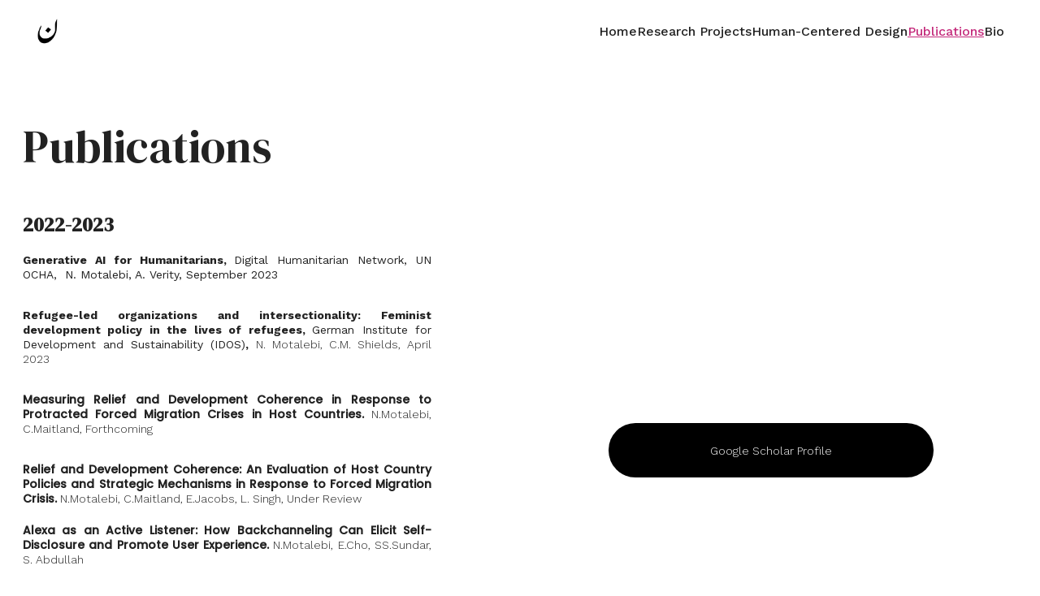

--- FILE ---
content_type: text/html
request_url: https://nasimmotalebi.com/httpsscholargooglecomcitationshlenanduser3zp2tdsaaaaj
body_size: 16924
content:
<!DOCTYPE html><html lang="en"> <head><meta charset="utf-8"><meta name="viewport" content="width=device-width, initial-scale=1.0"><meta name="generator" content="Hostinger Website Builder"><!--[--><title>Publications | Nasim Motalebi</title><!----><link rel="icon" size="16x16" href="https://assets.zyrosite.com/cdn-cgi/image/format=auto,w=16,h=16,fit=crop,f=png/YyvqGbk6wLIjqr8v/noon-mv094vWODVIk1eXW.png"><link rel="icon" size="32x32" href="https://assets.zyrosite.com/cdn-cgi/image/format=auto,w=32,h=32,fit=crop,f=png/YyvqGbk6wLIjqr8v/noon-mv094vWODVIk1eXW.png"><link rel="icon" size="192x192" href="https://assets.zyrosite.com/cdn-cgi/image/format=auto,w=192,h=192,fit=crop,f=png/YyvqGbk6wLIjqr8v/noon-mv094vWODVIk1eXW.png"><link rel="apple-touch-icon" href="https://assets.zyrosite.com/cdn-cgi/image/format=auto,w=180,h=180,fit=crop,f=png/YyvqGbk6wLIjqr8v/noon-mv094vWODVIk1eXW.png"><meta content="https://nasimmotalebi.com/httpsscholargooglecomcitationshlenanduser3zp2tdsaaaaj" property="og:url"><link rel="canonical" href="https://nasimmotalebi.com/httpsscholargooglecomcitationshlenanduser3zp2tdsaaaaj"><meta content="Publications | Nasim Motalebi" property="og:title"><meta name="twitter:title" content="Publications | Nasim Motalebi"><meta content="website" property="og:type"><!----><!----><meta property="og:site_name" content="Nasim Motalebi"><!----><meta content="https://assets.zyrosite.com/YyvqGbk6wLIjqr8v/gid-nasim-art-2-mnlz3XJo5lCgB2jJ.gif" property="og:image"><meta content="https://assets.zyrosite.com/YyvqGbk6wLIjqr8v/gid-nasim-art-2-mnlz3XJo5lCgB2jJ.gif" name="twitter:image"><meta content="" property="og:image:alt"><meta content="" name="twitter:image:alt"><meta name="twitter:card" content="summary_large_image"><!----><link rel="preconnect"><!----><!----><!----><!----><!--[--><link rel="alternate" hreflang="x-default" href="https://nasimmotalebi.com/httpsscholargooglecomcitationshlenanduser3zp2tdsaaaaj"><!--]--><link href="https://cdn.zyrosite.com/u1/google-fonts/font-faces?family=DM+Serif+Display:wght@400&amp;family=Work+Sans:wght@300;400;500;700&amp;family=Poppins:wght@300;400;500&amp;family=Merriweather:wght@400;700&amp;display=swap" rel="preconnect" crossorigin="true"><link href="https://cdn.zyrosite.com/u1/google-fonts/font-faces?family=DM+Serif+Display:wght@400&amp;family=Work+Sans:wght@300;400;500;700&amp;family=Poppins:wght@300;400;500&amp;family=Merriweather:wght@400;700&amp;display=swap" rel="preload" as="style"><link href="https://cdn.zyrosite.com/u1/google-fonts/font-faces?family=DM+Serif+Display:wght@400&amp;family=Work+Sans:wght@300;400;500;700&amp;family=Poppins:wght@300;400;500&amp;family=Merriweather:wght@400;700&amp;display=swap" rel="stylesheet" referrerpolicy="no-referrer"><!--]--><style></style><link rel="prefetch" href="https://assets.zyrosite.com/YyvqGbk6wLIjqr8v/traffic.txt"><script>(function(){const postDate = null;

			const currentDate = new Date().setHours(0, 0, 0, 0);
			const postPublishDate = new Date(postDate).setHours(0, 0, 0, 0);

			if (postPublishDate && currentDate < postPublishDate) {
				window.location.replace('/');
			}
		})();</script><link rel="stylesheet" href="/_astro-1759252692558/_slug_.DitqLDFy.css">
<style>:root{--color-meteorite-dark: #2f1c6a;--color-meteorite-dark-2: #1F1346;--color-meteorite: #8c85ff;--color-meteorite-light: #d5dfff;--color-primary-dark: #5025d1;--color-primary: #673de6;--color-primary-light: #ebe4ff;--color-primary-charts: #B39EF3;--color-danger-dark: #d63163;--color-danger: #fc5185;--color-danger-light: #ffe8ef;--color-danger-charts: #FEA8C2;--color-warning-dark: #fea419;--color-warning-dark-2: #9F6000;--color-warning-charts: #FFD28C;--color-warning: #ffcd35;--color-warning-light: #fff8e2;--color-success-dark: #008361;--color-success: #00b090;--color-success-light: #def4f0;--color-dark: #1d1e20;--color-gray-dark: #36344d;--color-gray: #727586;--color-gray-border: #dadce0;--color-gray-light: #f2f3f6;--color-light: #fff;--color-azure: #357df9;--color-azure-light: #e3ebf9;--color-azure-dark: #265ab2;--color-indigo: #6366F1;--color-neutral-200: #D8DAE0}.whats-app-bubble{position:fixed;right:20px;bottom:24px;z-index:1000;display:flex;cursor:pointer;border-radius:100px;box-shadow:#00000026 0 4px 12px}#wtpQualitySign_fixedCSS,#wtpQualitySign_popupCSS{bottom:10px!important}#wtpQualitySign_fixedCSS{z-index:17!important}#wtpQualitySign_popupCSS{z-index:18!important}
</style></head> <script type="application/ld+json">{"@context":"https://schema.org/","name":"Publications","url":"https://nasimmotalebi.com/httpsscholargooglecomcitationshlenanduser3zp2tdsaaaaj","image":"https://assets.zyrosite.com/YyvqGbk6wLIjqr8v/gid-nasim-art-2-mnlz3XJo5lCgB2jJ.gif","inLanguage":"en","@type":"WebPage"}</script> <body> <div> <style>astro-island,astro-slot,astro-static-slot{display:contents}</style><script>(()=>{var e=async t=>{await(await t())()};(self.Astro||(self.Astro={})).only=e;window.dispatchEvent(new Event("astro:only"));})();</script><script>(()=>{var A=Object.defineProperty;var g=(i,o,a)=>o in i?A(i,o,{enumerable:!0,configurable:!0,writable:!0,value:a}):i[o]=a;var d=(i,o,a)=>g(i,typeof o!="symbol"?o+"":o,a);{let i={0:t=>m(t),1:t=>a(t),2:t=>new RegExp(t),3:t=>new Date(t),4:t=>new Map(a(t)),5:t=>new Set(a(t)),6:t=>BigInt(t),7:t=>new URL(t),8:t=>new Uint8Array(t),9:t=>new Uint16Array(t),10:t=>new Uint32Array(t),11:t=>1/0*t},o=t=>{let[l,e]=t;return l in i?i[l](e):void 0},a=t=>t.map(o),m=t=>typeof t!="object"||t===null?t:Object.fromEntries(Object.entries(t).map(([l,e])=>[l,o(e)]));class y extends HTMLElement{constructor(){super(...arguments);d(this,"Component");d(this,"hydrator");d(this,"hydrate",async()=>{var b;if(!this.hydrator||!this.isConnected)return;let e=(b=this.parentElement)==null?void 0:b.closest("astro-island[ssr]");if(e){e.addEventListener("astro:hydrate",this.hydrate,{once:!0});return}let c=this.querySelectorAll("astro-slot"),n={},h=this.querySelectorAll("template[data-astro-template]");for(let r of h){let s=r.closest(this.tagName);s!=null&&s.isSameNode(this)&&(n[r.getAttribute("data-astro-template")||"default"]=r.innerHTML,r.remove())}for(let r of c){let s=r.closest(this.tagName);s!=null&&s.isSameNode(this)&&(n[r.getAttribute("name")||"default"]=r.innerHTML)}let p;try{p=this.hasAttribute("props")?m(JSON.parse(this.getAttribute("props"))):{}}catch(r){let s=this.getAttribute("component-url")||"<unknown>",v=this.getAttribute("component-export");throw v&&(s+=` (export ${v})`),console.error(`[hydrate] Error parsing props for component ${s}`,this.getAttribute("props"),r),r}let u;await this.hydrator(this)(this.Component,p,n,{client:this.getAttribute("client")}),this.removeAttribute("ssr"),this.dispatchEvent(new CustomEvent("astro:hydrate"))});d(this,"unmount",()=>{this.isConnected||this.dispatchEvent(new CustomEvent("astro:unmount"))})}disconnectedCallback(){document.removeEventListener("astro:after-swap",this.unmount),document.addEventListener("astro:after-swap",this.unmount,{once:!0})}connectedCallback(){if(!this.hasAttribute("await-children")||document.readyState==="interactive"||document.readyState==="complete")this.childrenConnectedCallback();else{let e=()=>{document.removeEventListener("DOMContentLoaded",e),c.disconnect(),this.childrenConnectedCallback()},c=new MutationObserver(()=>{var n;((n=this.lastChild)==null?void 0:n.nodeType)===Node.COMMENT_NODE&&this.lastChild.nodeValue==="astro:end"&&(this.lastChild.remove(),e())});c.observe(this,{childList:!0}),document.addEventListener("DOMContentLoaded",e)}}async childrenConnectedCallback(){let e=this.getAttribute("before-hydration-url");e&&await import(e),this.start()}async start(){let e=JSON.parse(this.getAttribute("opts")),c=this.getAttribute("client");if(Astro[c]===void 0){window.addEventListener(`astro:${c}`,()=>this.start(),{once:!0});return}try{await Astro[c](async()=>{let n=this.getAttribute("renderer-url"),[h,{default:p}]=await Promise.all([import(this.getAttribute("component-url")),n?import(n):()=>()=>{}]),u=this.getAttribute("component-export")||"default";if(!u.includes("."))this.Component=h[u];else{this.Component=h;for(let f of u.split("."))this.Component=this.Component[f]}return this.hydrator=p,this.hydrate},e,this)}catch(n){console.error(`[astro-island] Error hydrating ${this.getAttribute("component-url")}`,n)}}attributeChangedCallback(){this.hydrate()}}d(y,"observedAttributes",["props"]),customElements.get("astro-island")||customElements.define("astro-island",y)}})();</script><astro-island uid="z52LB" component-url="/_astro-1759252692558/ClientHead.CAYX_g3E.js" component-export="default" renderer-url="/_astro-1759252692558/client.CofR2CvM.js" props="{&quot;page-noindex&quot;:[0,false],&quot;canonical-url&quot;:[0,&quot;https://nasimmotalebi.com/httpsscholargooglecomcitationshlenanduser3zp2tdsaaaaj&quot;],&quot;site-meta&quot;:[0,{&quot;version&quot;:[0,197],&quot;template&quot;:[0,&quot;joynerlite&quot;],&quot;metaTitle&quot;:[0,&quot;Nasim Motalebi&quot;],&quot;ogImageAlt&quot;:[0,&quot;&quot;],&quot;faviconPath&quot;:[0,&quot;noon-mv094vWODVIk1eXW.png&quot;],&quot;ogImagePath&quot;:[0,&quot;gid-nasim-art-2-mnlz3XJo5lCgB2jJ.gif&quot;],&quot;defaultLocale&quot;:[0,&quot;system&quot;],&quot;ecommerceType&quot;:[0,&quot;zyro&quot;],&quot;faviconOrigin&quot;:[0,&quot;assets&quot;],&quot;ogImageOrigin&quot;:[0,&quot;assets&quot;],&quot;ecommerceStoreId&quot;:[0,&quot;store_01GKD74A86FW709XE61J75XQB0&quot;],&quot;typographyStylesId&quot;:[0,&quot;belton&quot;],&quot;isPrivateModeActive&quot;:[0,false],&quot;demoEcommerceStoreId&quot;:[0,&quot;store_01G0F069MM6MYSA3ANY2K5WVC7&quot;],&quot;shouldAddWWWPrefixToDomain&quot;:[0,false],&quot;isExistingStoreWithDynamicTemplate&quot;:[0,true]}],&quot;domain&quot;:[0,&quot;nasimmotalebi.com&quot;]}" ssr client="only" opts="{&quot;name&quot;:&quot;ClientHead&quot;,&quot;value&quot;:&quot;vue&quot;}"></astro-island> <script>(()=>{var e=async t=>{await(await t())()};(self.Astro||(self.Astro={})).load=e;window.dispatchEvent(new Event("astro:load"));})();</script><astro-island uid="Z1Sm1wB" prefix="v1" component-url="/_astro-1759252692558/Page.C-zqvV3Q.js" component-export="default" renderer-url="/_astro-1759252692558/client.CofR2CvM.js" props="{&quot;pageData&quot;:[0,{&quot;pages&quot;:[0,{&quot;home&quot;:[0,{&quot;meta&quot;:[0,{}],&quot;name&quot;:[0,&quot;Home&quot;],&quot;slug&quot;:[0,&quot;&quot;],&quot;type&quot;:[0,&quot;default&quot;],&quot;blocks&quot;:[1,[[0,&quot;U0qh6UyGg_&quot;],[0,&quot;zW7HCz&quot;],[0,&quot;zvil_5&quot;],[0,&quot;ztnC9j&quot;],[0,&quot;gJOjgfoIrl&quot;],[0,&quot;zMgft2&quot;],[0,&quot;zFRxUJ&quot;],[0,&quot;zPJ5ip&quot;],[0,&quot;zn_E8t&quot;],[0,&quot;zTBLid&quot;]]],&quot;hiddenSlots&quot;:[1,[]]}],&quot;z2J0j8&quot;:[0,{&quot;date&quot;:[0,&quot;2022-01-01&quot;],&quot;meta&quot;:[0,{&quot;title&quot;:[0,&quot;January 2022&quot;],&quot;ogImageAlt&quot;:[0,&quot;&quot;],&quot;description&quot;:[0,&quot;Started the RLO-Catalog, a repository of RLO capacity assessment portfolios&quot;],&quot;ogImagePath&quot;:[0,&quot;rlo-catalog-mxBE5kM2gqHqQ6Gj.JPG&quot;],&quot;ogImageOrigin&quot;:[0,&quot;assets&quot;]}],&quot;name&quot;:[0,&quot;January 2022&quot;],&quot;slug&quot;:[0,&quot;january-2022&quot;],&quot;type&quot;:[0,&quot;blog&quot;],&quot;blocks&quot;:[1,[[0,&quot;z6AsXh&quot;],[0,&quot;zu_Iqj&quot;]]],&quot;isDraft&quot;:[0,false],&quot;categories&quot;:[1,[[0,&quot;zFPUPi&quot;]]],&quot;hiddenSlots&quot;:[1,[]],&quot;coverImageAlt&quot;:[0,&quot;&quot;],&quot;minutesToRead&quot;:[0,&quot;1&quot;],&quot;coverImagePath&quot;:[0,&quot;rlo-catalog-mxBE5kM2gqHqQ6Gj.JPG&quot;],&quot;coverImageOrigin&quot;:[0,&quot;assets&quot;]}],&quot;zBC3Gq&quot;:[0,{&quot;date&quot;:[0,&quot;2024-02-25T02:34:56.552Z&quot;],&quot;meta&quot;:[0,{&quot;title&quot;:[0,&quot;February 2024&quot;],&quot;ogImageAlt&quot;:[0,&quot;&quot;],&quot;description&quot;:[0,&quot;Joining the United Nations World Food Program as the Artificial Intelligence Lead&quot;],&quot;ogImagePath&quot;:[0,&quot;wfp-logo-Yle5QrNzy9sEllwB.png&quot;],&quot;ogImageOrigin&quot;:[0,&quot;assets&quot;]}],&quot;name&quot;:[0,&quot;February 2024&quot;],&quot;slug&quot;:[0,&quot;february-2024&quot;],&quot;type&quot;:[0,&quot;blog&quot;],&quot;blocks&quot;:[1,[[0,&quot;zAKLlx&quot;],[0,&quot;zWKRmA&quot;]]],&quot;isDraft&quot;:[0,false],&quot;categories&quot;:[1,[[0,&quot;zFPUPi&quot;]]],&quot;hiddenSlots&quot;:[1,[]],&quot;coverImageAlt&quot;:[0,&quot;&quot;],&quot;minutesToRead&quot;:[0,&quot;1&quot;],&quot;coverImagePath&quot;:[0,&quot;wfp-logo-Yle5QrNzy9sEllwB.png&quot;],&quot;coverImageOrigin&quot;:[0,&quot;assets&quot;]}],&quot;zC3ex8&quot;:[0,{&quot;date&quot;:[0,&quot;2022-12-04T02:30:39.826Z&quot;],&quot;meta&quot;:[0,{&quot;title&quot;:[0,&quot;March 2023&quot;],&quot;ogImageAlt&quot;:[0,&quot;&quot;],&quot;description&quot;:[0,&quot;Giving an invited talk titled \&quot;A home away from home? Architecture and the humanitarian-development divide in response to protracted forced migration crises\&quot; at the Stuckeman Center of Design Computing (SCDC) Lecture Series.&quot;],&quot;ogImagePath&quot;:[0,&quot;selmap_psnews-YKbLv0kV9nFD7p54.jpg&quot;],&quot;ogImageOrigin&quot;:[0,&quot;assets&quot;]}],&quot;name&quot;:[0,&quot;March 2023&quot;],&quot;slug&quot;:[0,&quot;march-2023&quot;],&quot;type&quot;:[0,&quot;blog&quot;],&quot;blocks&quot;:[1,[[0,&quot;zzISD9&quot;],[0,&quot;zjFlnH&quot;]]],&quot;isDraft&quot;:[0,false],&quot;categories&quot;:[1,[[0,&quot;zFPUPi&quot;]]],&quot;hiddenSlots&quot;:[1,[]],&quot;coverImageAlt&quot;:[0,&quot;&quot;],&quot;minutesToRead&quot;:[0,&quot;1&quot;],&quot;coverImagePath&quot;:[0,&quot;selmap_psnews-YKbLv0kV9nFD7p54.jpg&quot;],&quot;coverImageOrigin&quot;:[0,&quot;assets&quot;]}],&quot;zIZYb6&quot;:[0,{&quot;date&quot;:[0,&quot;2020-07-01&quot;],&quot;meta&quot;:[0,{&quot;title&quot;:[0,&quot;June 2020&quot;],&quot;ogImageAlt&quot;:[0,&quot;&quot;],&quot;description&quot;:[0,&quot;I had the honor to be selected for the Summer School on Technology for Social Impact at Cornell University. &quot;],&quot;ogImagePath&quot;:[0,&quot;cornell_university_seal.svg-A1aolayeVbf6XQaV.png&quot;],&quot;ogImageOrigin&quot;:[0,&quot;assets&quot;]}],&quot;name&quot;:[0,&quot;June 2020&quot;],&quot;slug&quot;:[0,&quot;june-2020&quot;],&quot;type&quot;:[0,&quot;blog&quot;],&quot;blocks&quot;:[1,[[0,&quot;zpPJYd&quot;],[0,&quot;ziDOP3&quot;]]],&quot;isDraft&quot;:[0,false],&quot;categories&quot;:[1,[[0,&quot;zFPUPi&quot;]]],&quot;hiddenSlots&quot;:[1,[]],&quot;coverImageAlt&quot;:[0,&quot;&quot;],&quot;minutesToRead&quot;:[0,&quot;1&quot;],&quot;coverImagePath&quot;:[0,&quot;cornell_university_seal.svg-A1aolayeVbf6XQaV.png&quot;],&quot;coverImageOrigin&quot;:[0,&quot;assets&quot;]}],&quot;zSPveE&quot;:[0,{&quot;date&quot;:[0,&quot;2021-09-01&quot;],&quot;meta&quot;:[0,{&quot;title&quot;:[0,&quot;September 2021&quot;],&quot;ogImageAlt&quot;:[0,&quot;&quot;],&quot;description&quot;:[0,&quot;Organized and presented a workshop at Nethope on Relief and Development Coherence Toolkit Package&quot;],&quot;ogImagePath&quot;:[0,&quot;download-1-YanOZj0KJGtxoPZp.png&quot;],&quot;ogImageOrigin&quot;:[0,&quot;assets&quot;]}],&quot;name&quot;:[0,&quot;September 2021&quot;],&quot;slug&quot;:[0,&quot;september-2021&quot;],&quot;type&quot;:[0,&quot;blog&quot;],&quot;blocks&quot;:[1,[[0,&quot;zzMISL&quot;],[0,&quot;zqMHtO&quot;]]],&quot;isDraft&quot;:[0,false],&quot;categories&quot;:[1,[[0,&quot;zFPUPi&quot;]]],&quot;hiddenSlots&quot;:[1,[]],&quot;coverImageAlt&quot;:[0,&quot;&quot;],&quot;minutesToRead&quot;:[0,&quot;1&quot;],&quot;coverImagePath&quot;:[0,&quot;download-1-YanOZj0KJGtxoPZp.png&quot;],&quot;coverImageOrigin&quot;:[0,&quot;assets&quot;]}],&quot;z_6pHQ&quot;:[0,{&quot;date&quot;:[0,&quot;2023-09-26&quot;],&quot;meta&quot;:[0,{&quot;title&quot;:[0,&quot;December 2023&quot;],&quot;ogImageAlt&quot;:[0,&quot;&quot;],&quot;description&quot;:[0,&quot;Attending The AI Summit NYC &quot;],&quot;ogImagePath&quot;:[0,&quot;filters_no_upscale-A852XPWEpoiyNOWq.png&quot;],&quot;ogImageOrigin&quot;:[0,&quot;assets&quot;]}],&quot;name&quot;:[0,&quot;December 2023&quot;],&quot;slug&quot;:[0,&quot;december-2023&quot;],&quot;type&quot;:[0,&quot;blog&quot;],&quot;blocks&quot;:[1,[[0,&quot;zDKJ5D&quot;],[0,&quot;zvAJ0O&quot;]]],&quot;isDraft&quot;:[0,false],&quot;categories&quot;:[1,[[0,&quot;zFPUPi&quot;]]],&quot;hiddenSlots&quot;:[1,[]],&quot;coverImageAlt&quot;:[0,&quot;&quot;],&quot;minutesToRead&quot;:[0,&quot;1&quot;],&quot;coverImagePath&quot;:[0,&quot;filters_no_upscale-A852XPWEpoiyNOWq.png&quot;],&quot;coverImageOrigin&quot;:[0,&quot;assets&quot;]}],&quot;z_zK5T&quot;:[0,{&quot;date&quot;:[0,&quot;2024-12-31&quot;],&quot;meta&quot;:[0,{&quot;title&quot;:[0,&quot;October 2024&quot;],&quot;ogImageAlt&quot;:[0,&quot;&quot;],&quot;description&quot;:[0,&quot;Insights from my keynote at AI4D: Artificial Intelligence for Development organized by Developmetrics&quot;],&quot;ogImagePath&quot;:[0,&quot;image-11-YBgjeZxyv0H1nxam.png&quot;],&quot;ogImageOrigin&quot;:[0,&quot;assets&quot;]}],&quot;name&quot;:[0,&quot;October 2024&quot;],&quot;slug&quot;:[0,&quot;october-2024&quot;],&quot;type&quot;:[0,&quot;blog&quot;],&quot;blocks&quot;:[1,[[0,&quot;zmzQ9z&quot;],[0,&quot;z9VQG4&quot;]]],&quot;isDraft&quot;:[0,false],&quot;categories&quot;:[1,[[0,&quot;zFPUPi&quot;]]],&quot;coverImageAlt&quot;:[0,&quot;&quot;],&quot;minutesToRead&quot;:[0,&quot;2&quot;],&quot;coverImagePath&quot;:[0,&quot;image-11-YBgjeZxyv0H1nxam.png&quot;],&quot;coverImageOrigin&quot;:[0,&quot;assets&quot;]}],&quot;zeB177&quot;:[0,{&quot;date&quot;:[0,&quot;2019-09-20&quot;],&quot;meta&quot;:[0,{&quot;title&quot;:[0,&quot;Smart-Speakers as Active Listeners&quot;],&quot;authorName&quot;:[0,&quot;Nasim Motalebi&quot;],&quot;ogImageAlt&quot;:[0,&quot;&quot;],&quot;description&quot;:[0,&quot;Human-centered design research to enhance user experience with smart speakers through active listening. &quot;],&quot;ogImagePath&quot;:[0,&quot;active-listening-YD0ann5n23u27gyL.jpg&quot;],&quot;ogImageOrigin&quot;:[0,&quot;assets&quot;]}],&quot;name&quot;:[0,&quot;Smart-Speakers as Active Listeners&quot;],&quot;slug&quot;:[0,&quot;newBlogPost-zeB177&quot;],&quot;type&quot;:[0,&quot;blog&quot;],&quot;blocks&quot;:[1,[[0,&quot;z5i6Ur&quot;],[0,&quot;zdBIck&quot;]]],&quot;isDraft&quot;:[0,false],&quot;categories&quot;:[1,[[0,&quot;zdWjXm&quot;]]],&quot;hiddenSlots&quot;:[1,[]],&quot;coverImageAlt&quot;:[0,&quot;&quot;],&quot;minutesToRead&quot;:[0,&quot;1&quot;],&quot;coverImagePath&quot;:[0,&quot;active-listening-YD0ann5n23u27gyL.jpg&quot;],&quot;coverImageOrigin&quot;:[0,&quot;assets&quot;]}],&quot;zeHLYN&quot;:[0,{&quot;date&quot;:[0,&quot;2022-05-01&quot;],&quot;meta&quot;:[0,{&quot;title&quot;:[0,&quot;May 2022&quot;],&quot;ogImageAlt&quot;:[0,&quot;&quot;],&quot;description&quot;:[0,&quot;In-resident adjunct faculty for IST 331, Foundations of Human-Centered Design at Penn State College of IST&quot;],&quot;ogImagePath&quot;:[0,&quot;978-1-4471-5134-0-A3Qo8Wpp7PCwWQJM.jpeg&quot;],&quot;ogImageOrigin&quot;:[0,&quot;assets&quot;]}],&quot;name&quot;:[0,&quot;May 2022&quot;],&quot;slug&quot;:[0,&quot;may-2022&quot;],&quot;type&quot;:[0,&quot;blog&quot;],&quot;blocks&quot;:[1,[[0,&quot;zUYb72&quot;],[0,&quot;z9BBHV&quot;]]],&quot;isDraft&quot;:[0,false],&quot;categories&quot;:[1,[[0,&quot;zFPUPi&quot;]]],&quot;hiddenSlots&quot;:[1,[]],&quot;coverImageAlt&quot;:[0,&quot;&quot;],&quot;minutesToRead&quot;:[0,&quot;1&quot;],&quot;coverImagePath&quot;:[0,&quot;978-1-4471-5134-0-A3Qo8Wpp7PCwWQJM.jpeg&quot;],&quot;coverImageOrigin&quot;:[0,&quot;assets&quot;]}],&quot;zgWMYF&quot;:[0,{&quot;date&quot;:[0,&quot;2018-09-01&quot;],&quot;meta&quot;:[0,{&quot;title&quot;:[0,&quot;Design Projects&quot;],&quot;ogImageAlt&quot;:[0,&quot;&quot;],&quot;description&quot;:[0,&quot;Node: Architecture and Computational Design Portfolio&quot;],&quot;ogImagePath&quot;:[0,&quot;capture-mjE8xWVyRGs1Pb44.JPG&quot;],&quot;ogImageOrigin&quot;:[0,&quot;assets&quot;]}],&quot;name&quot;:[0,&quot;Design Projects&quot;],&quot;slug&quot;:[0,&quot;design-projects&quot;],&quot;type&quot;:[0,&quot;blog&quot;],&quot;blocks&quot;:[1,[[0,&quot;zSMPNJ&quot;],[0,&quot;znkfOQ&quot;],[0,&quot;zBHHxS&quot;]]],&quot;isDraft&quot;:[0,false],&quot;categories&quot;:[1,[[0,&quot;zFG8P1&quot;]]],&quot;hiddenSlots&quot;:[1,[]],&quot;coverImageAlt&quot;:[0,&quot;&quot;],&quot;minutesToRead&quot;:[0,&quot;1&quot;],&quot;coverImagePath&quot;:[0,&quot;capture-mjE8xWVyRGs1Pb44.JPG&quot;],&quot;coverImageOrigin&quot;:[0,&quot;assets&quot;]}],&quot;zg_mrn&quot;:[0,{&quot;date&quot;:[0,&quot;2022-11-04&quot;],&quot;meta&quot;:[0,{&quot;title&quot;:[0,&quot;February 2023&quot;],&quot;ogImageAlt&quot;:[0,&quot;&quot;],&quot;description&quot;:[0,&quot;Joining the German Institute of Development and Sustainability (IDOS) as a guest researcher.&quot;],&quot;ogImagePath&quot;:[0,&quot;download-mePOXNjE72HkXaZw.png&quot;],&quot;ogImageOrigin&quot;:[0,&quot;assets&quot;]}],&quot;name&quot;:[0,&quot;February 2023&quot;],&quot;slug&quot;:[0,&quot;february-2023&quot;],&quot;type&quot;:[0,&quot;blog&quot;],&quot;blocks&quot;:[1,[[0,&quot;zpBVU7&quot;],[0,&quot;zXliZL&quot;]]],&quot;isDraft&quot;:[0,false],&quot;categories&quot;:[1,[[0,&quot;zFPUPi&quot;]]],&quot;hiddenSlots&quot;:[1,[]],&quot;coverImageAlt&quot;:[0,&quot;&quot;],&quot;minutesToRead&quot;:[0,&quot;1&quot;],&quot;coverImagePath&quot;:[0,&quot;download-mePOXNjE72HkXaZw.png&quot;],&quot;coverImageOrigin&quot;:[0,&quot;assets&quot;]}],&quot;zhQcRD&quot;:[0,{&quot;meta&quot;:[0,{}],&quot;name&quot;:[0,&quot;Human-Centered Design&quot;],&quot;slug&quot;:[0,&quot;human-centered-design&quot;],&quot;type&quot;:[0,&quot;default&quot;],&quot;blocks&quot;:[1,[[0,&quot;zVTbKD&quot;],[0,&quot;znpUz9&quot;],[0,&quot;zs1y3D&quot;],[0,&quot;zB30kc&quot;],[0,&quot;zkCVTC&quot;]]],&quot;hiddenSlots&quot;:[1,[]]}],&quot;zjMavI&quot;:[0,{&quot;date&quot;:[0,&quot;2023-09-25&quot;],&quot;meta&quot;:[0,{&quot;title&quot;:[0,&quot;November 2023&quot;],&quot;ogImageAlt&quot;:[0,&quot;aerial view of city buildings during daytime&quot;],&quot;description&quot;:[0,&quot;Organizing the 2023 Stuckeman Symposium on Forced Migration, Urbanization, and Climate Action. The symposium will be held Nov13-14th at Penn State School of Architecture&quot;],&quot;ogImagePath&quot;:[0,&quot;photo-1592817469900-ddf1bdd23205&quot;],&quot;ogImageOrigin&quot;:[0,&quot;unsplash&quot;]}],&quot;name&quot;:[0,&quot;November 2023&quot;],&quot;slug&quot;:[0,&quot;november-2023&quot;],&quot;type&quot;:[0,&quot;blog&quot;],&quot;blocks&quot;:[1,[[0,&quot;zmftqy&quot;],[0,&quot;zX0Nqn&quot;]]],&quot;isDraft&quot;:[0,false],&quot;categories&quot;:[1,[[0,&quot;zFPUPi&quot;]]],&quot;hiddenSlots&quot;:[1,[]],&quot;coverImageAlt&quot;:[0,&quot;aerial view of city buildings during daytime&quot;],&quot;minutesToRead&quot;:[0,&quot;1&quot;],&quot;coverImagePath&quot;:[0,&quot;photo-1592817469900-ddf1bdd23205&quot;],&quot;coverImageOrigin&quot;:[0,&quot;unsplash&quot;]}],&quot;zlZw-9&quot;:[0,{&quot;date&quot;:[0,&quot;2025-09-30T17:07:26.290Z&quot;],&quot;meta&quot;:[0,{&quot;title&quot;:[0,&quot;October 2025&quot;],&quot;ogImageAlt&quot;:[0,&quot;&quot;],&quot;description&quot;:[0,&quot;Returning to AI4D: Insights from My Keynote Experience&quot;],&quot;ogImagePath&quot;:[0,&quot;ai4d-conference-YZ9ExZWqzqsVx2Wy.png&quot;],&quot;ogImageOrigin&quot;:[0,&quot;assets&quot;]}],&quot;name&quot;:[0,&quot;October 2025&quot;],&quot;slug&quot;:[0,&quot;october-2025&quot;],&quot;type&quot;:[0,&quot;blog&quot;],&quot;blocks&quot;:[1,[[0,&quot;zm6NOK&quot;],[0,&quot;zV4hf6&quot;]]],&quot;isDraft&quot;:[0,false],&quot;categories&quot;:[1,[[0,&quot;zFPUPi&quot;]]],&quot;coverImageAlt&quot;:[0,&quot;&quot;],&quot;minutesToRead&quot;:[0,&quot;1&quot;],&quot;coverImagePath&quot;:[0,&quot;ai4d-conference-YZ9ExZWqzqsVx2Wy.png&quot;],&quot;coverImageOrigin&quot;:[0,&quot;assets&quot;]}],&quot;zoXECr&quot;:[0,{&quot;date&quot;:[0,&quot;2019-09-13&quot;],&quot;meta&quot;:[0,{&quot;title&quot;:[0,&quot;Smart-Speakers for PTSD Couple&#39;s Therapy&quot;],&quot;authorName&quot;:[0,&quot;Nasim Motalebi&quot;],&quot;ogImageAlt&quot;:[0,&quot;&quot;],&quot;description&quot;:[0,&quot;A user-centered design research&quot;],&quot;ogImagePath&quot;:[0,&quot;ptsd-therapy-mk30nn74O5i4OMQw.png&quot;],&quot;ogImageOrigin&quot;:[0,&quot;assets&quot;]}],&quot;name&quot;:[0,&quot;Smart-Speakers for PTSD Couple&#39;s Therapy&quot;],&quot;slug&quot;:[0,&quot;newBlogPost-zoXECr&quot;],&quot;type&quot;:[0,&quot;blog&quot;],&quot;blocks&quot;:[1,[[0,&quot;zTz89J&quot;],[0,&quot;z_pS99&quot;],[0,&quot;zsSt-2&quot;]]],&quot;isDraft&quot;:[0,false],&quot;categories&quot;:[1,[[0,&quot;zdWjXm&quot;]]],&quot;hiddenSlots&quot;:[1,[]],&quot;coverImageAlt&quot;:[0,&quot;&quot;],&quot;minutesToRead&quot;:[0,&quot;1&quot;],&quot;coverImagePath&quot;:[0,&quot;ptsd-therapy-mk30nn74O5i4OMQw.png&quot;],&quot;coverImageOrigin&quot;:[0,&quot;assets&quot;]}],&quot;zrep5Q&quot;:[0,{&quot;date&quot;:[0,&quot;2019-05-01&quot;],&quot;meta&quot;:[0,{&quot;title&quot;:[0,&quot;MAY 2018&quot;],&quot;ogImageAlt&quot;:[0,&quot;&quot;],&quot;description&quot;:[0,&quot;Attended CRA-W 2018 in San Francisco&quot;],&quot;ogImagePath&quot;:[0,&quot;craw-gradcohort2018-webbanners-1-dJoEOor1D0SnxkBV.jpg&quot;],&quot;ogImageOrigin&quot;:[0,&quot;assets&quot;]}],&quot;name&quot;:[0,&quot;MAY 2018&quot;],&quot;slug&quot;:[0,&quot;may-2018&quot;],&quot;type&quot;:[0,&quot;blog&quot;],&quot;blocks&quot;:[1,[[0,&quot;zLv34-&quot;],[0,&quot;zmmXlX&quot;]]],&quot;isDraft&quot;:[0,false],&quot;categories&quot;:[1,[[0,&quot;zFPUPi&quot;]]],&quot;hiddenSlots&quot;:[1,[]],&quot;coverImageAlt&quot;:[0,&quot;&quot;],&quot;minutesToRead&quot;:[0,&quot;1&quot;],&quot;coverImagePath&quot;:[0,&quot;craw-gradcohort2018-webbanners-1-dJoEOor1D0SnxkBV.jpg&quot;],&quot;coverImageOrigin&quot;:[0,&quot;assets&quot;]}],&quot;zsqtvx&quot;:[0,{&quot;date&quot;:[0,&quot;2025-09-30T17:11:47.555Z&quot;],&quot;meta&quot;:[0,{&quot;title&quot;:[0,&quot;October 2025&quot;],&quot;ogImageAlt&quot;:[0,&quot;&quot;],&quot;description&quot;:[0,&quot;AidEx Expo Panel Discussion in Geneva&quot;],&quot;ogImagePath&quot;:[0,&quot;screenshot-2025-09-30-191340-A1azBx1153FWXXrK.jpg&quot;],&quot;ogImageOrigin&quot;:[0,&quot;assets&quot;]}],&quot;name&quot;:[0,&quot;October 2025&quot;],&quot;slug&quot;:[0,&quot;october2-2025&quot;],&quot;type&quot;:[0,&quot;blog&quot;],&quot;blocks&quot;:[1,[[0,&quot;zrPmnk&quot;],[0,&quot;zVTkT_&quot;]]],&quot;isDraft&quot;:[0,false],&quot;categories&quot;:[1,[[0,&quot;zFPUPi&quot;]]],&quot;coverImageAlt&quot;:[0,&quot;&quot;],&quot;minutesToRead&quot;:[0,&quot;1&quot;],&quot;coverImagePath&quot;:[0,&quot;screenshot-2025-09-30-191340-A1azBx1153FWXXrK.jpg&quot;],&quot;coverImageOrigin&quot;:[0,&quot;assets&quot;]}],&quot;zt8uiR&quot;:[0,{&quot;date&quot;:[0,&quot;2023-04-12T22:54:42.636Z&quot;],&quot;meta&quot;:[0,{&quot;title&quot;:[0,&quot;May 2023&quot;],&quot;ogImageAlt&quot;:[0,&quot;&quot;],&quot;description&quot;:[0,&quot;Joining UN OCHA&#39;s Digital Humanitarian Network as a researcher on Generative AI for Humanitarians. &quot;],&quot;ogImagePath&quot;:[0,&quot;un_emblem_blue.svg-AMqXlNo2LMC5Za3p.png&quot;],&quot;ogImageOrigin&quot;:[0,&quot;assets&quot;]}],&quot;name&quot;:[0,&quot;May 2023&quot;],&quot;slug&quot;:[0,&quot;may-2023&quot;],&quot;type&quot;:[0,&quot;blog&quot;],&quot;blocks&quot;:[1,[[0,&quot;zbmUKQ&quot;],[0,&quot;zCz17i&quot;]]],&quot;isDraft&quot;:[0,false],&quot;categories&quot;:[1,[[0,&quot;zFPUPi&quot;]]],&quot;hiddenSlots&quot;:[1,[]],&quot;coverImageAlt&quot;:[0,&quot;&quot;],&quot;minutesToRead&quot;:[0,&quot;0&quot;],&quot;coverImagePath&quot;:[0,&quot;un_emblem_blue.svg-AMqXlNo2LMC5Za3p.png&quot;],&quot;coverImageOrigin&quot;:[0,&quot;assets&quot;]}],&quot;zxFzTx&quot;:[0,{&quot;date&quot;:[0,&quot;2023-09-22&quot;],&quot;meta&quot;:[0,{&quot;title&quot;:[0,&quot;September 2023&quot;],&quot;ogImageAlt&quot;:[0,&quot;&quot;],&quot;description&quot;:[0,&quot;My report with Andrej Verity on Generative AI for Humanitarians is published&quot;],&quot;ogImagePath&quot;:[0,&quot;capture-gen-ai-YD08PokOKaCLQNoa.JPG&quot;],&quot;ogImageOrigin&quot;:[0,&quot;assets&quot;]}],&quot;name&quot;:[0,&quot;September 2023&quot;],&quot;slug&quot;:[0,&quot;httpsreliefwebintreportworldgenerative-ai-humanitarians-september-2023texthumanitarianspercent20shouldpercent20integratepercent20technologicalpercent2&quot;],&quot;type&quot;:[0,&quot;blog&quot;],&quot;blocks&quot;:[1,[[0,&quot;z-HIe2&quot;],[0,&quot;zsm6yr&quot;]]],&quot;isDraft&quot;:[0,false],&quot;categories&quot;:[1,[[0,&quot;zFPUPi&quot;]]],&quot;hiddenSlots&quot;:[1,[]],&quot;coverImageAlt&quot;:[0,&quot;&quot;],&quot;minutesToRead&quot;:[0,&quot;1&quot;],&quot;coverImagePath&quot;:[0,&quot;capture-gen-ai-YD08PokOKaCLQNoa.JPG&quot;],&quot;coverImageOrigin&quot;:[0,&quot;assets&quot;]}],&quot;zxJ-S9&quot;:[0,{&quot;meta&quot;:[0,{}],&quot;name&quot;:[0,&quot;Publications&quot;],&quot;slug&quot;:[0,&quot;httpsscholargooglecomcitationshlenanduser3zp2tdsaaaaj&quot;],&quot;type&quot;:[0,&quot;default&quot;],&quot;blocks&quot;:[1,[[0,&quot;zEPSN-&quot;],[0,&quot;za4-mD&quot;]]],&quot;hiddenSlots&quot;:[1,[]]}],&quot;zyvs3k&quot;:[0,{&quot;date&quot;:[0,&quot;2022-11-01&quot;],&quot;meta&quot;:[0,{&quot;title&quot;:[0,&quot;November 2022&quot;],&quot;ogImageAlt&quot;:[0,&quot;&quot;],&quot;description&quot;:[0,&quot;I am feature on \&quot;Meet our People\&quot;, Penn State College of IST. &quot;],&quot;ogImagePath&quot;:[0,&quot;untitled-Y4Lo2aLErytrG3QW.png&quot;],&quot;ogImageOrigin&quot;:[0,&quot;assets&quot;]}],&quot;name&quot;:[0,&quot;November 2022&quot;],&quot;slug&quot;:[0,&quot;httpsistpsueduaboutwe-aremeet-our-peoplenasim-motalebi&quot;],&quot;type&quot;:[0,&quot;blog&quot;],&quot;blocks&quot;:[1,[[0,&quot;zXzEom&quot;],[0,&quot;ztjn6G&quot;]]],&quot;isDraft&quot;:[0,false],&quot;categories&quot;:[1,[[0,&quot;zFPUPi&quot;]]],&quot;hiddenSlots&quot;:[1,[]],&quot;coverImageAlt&quot;:[0,&quot;&quot;],&quot;minutesToRead&quot;:[0,&quot;1&quot;],&quot;coverImagePath&quot;:[0,&quot;untitled-Y4Lo2aLErytrG3QW.png&quot;],&quot;coverImageOrigin&quot;:[0,&quot;assets&quot;]}],&quot;zzY54h&quot;:[0,{&quot;date&quot;:[0,&quot;2020-05-04&quot;],&quot;meta&quot;:[0,{&quot;title&quot;:[0,&quot;May 2020&quot;],&quot;ogImageAlt&quot;:[0,&quot;&quot;],&quot;description&quot;:[0,&quot;I volunteered to develop the ICTD Conference website. I also helped with setting up virtual sessions and graduate school panel discussion.&quot;],&quot;ogImagePath&quot;:[0,&quot;ictd-logo-website-YBgL1gg1GBIWB5E7.png&quot;],&quot;ogImageOrigin&quot;:[0,&quot;assets&quot;]}],&quot;name&quot;:[0,&quot;May 2020&quot;],&quot;slug&quot;:[0,&quot;may-2020&quot;],&quot;type&quot;:[0,&quot;blog&quot;],&quot;blocks&quot;:[1,[[0,&quot;zoLUY2&quot;],[0,&quot;zui2uO&quot;]]],&quot;isDraft&quot;:[0,false],&quot;categories&quot;:[1,[[0,&quot;zFPUPi&quot;]]],&quot;hiddenSlots&quot;:[1,[]],&quot;coverImageAlt&quot;:[0,&quot;&quot;],&quot;minutesToRead&quot;:[0,&quot;1&quot;],&quot;coverImagePath&quot;:[0,&quot;ictd-logo-website-YBgL1gg1GBIWB5E7.png&quot;],&quot;coverImageOrigin&quot;:[0,&quot;assets&quot;]}],&quot;6LchJzRRF&quot;:[0,{&quot;meta&quot;:[0,{}],&quot;name&quot;:[0,&quot;Bio&quot;],&quot;slug&quot;:[0,&quot;bio&quot;],&quot;type&quot;:[0,&quot;default&quot;],&quot;blocks&quot;:[1,[[0,&quot;xd_RPDWucs&quot;]]],&quot;hiddenSlots&quot;:[1,[]]}],&quot;dzwvUpxUs&quot;:[0,{&quot;meta&quot;:[0,{}],&quot;name&quot;:[0,&quot;Research Projects&quot;],&quot;slug&quot;:[0,&quot;research-projects&quot;],&quot;type&quot;:[0,&quot;default&quot;],&quot;blocks&quot;:[1,[[0,&quot;zHk0iB&quot;],[0,&quot;zGBu-1&quot;],[0,&quot;zqzMO0&quot;],[0,&quot;zBo2q_&quot;],[0,&quot;zFiXqY&quot;]]],&quot;hiddenSlots&quot;:[1,[]]}],&quot;r0cxgDNxL&quot;:[0,{&quot;date&quot;:[0,&quot;2020-10-02T07:08:22.397Z&quot;],&quot;meta&quot;:[0,{&quot;title&quot;:[0,&quot;An Information-Centric Approach to Relief and Development Coherence in Response to Protracted Refugee Crises &quot;],&quot;authorName&quot;:[0,&quot;Nasim Motalebi&quot;],&quot;ogImageAlt&quot;:[0,null],&quot;description&quot;:[0,&quot;Creating measurements for assessment and fostering the Global Compact for Refugees. &quot;],&quot;ogImagePath&quot;:[0,&quot;photo-1634929439156-a49da4adf544&quot;],&quot;ogImageOrigin&quot;:[0,&quot;unsplash&quot;]}],&quot;name&quot;:[0,&quot;An Information-Centric Approach to Relief and Development Coherence in Response to Protracted Refugee Crises &quot;],&quot;slug&quot;:[0,&quot;21-ways-to-recycle-common-items-in-your-bathroom&quot;],&quot;type&quot;:[0,&quot;blog&quot;],&quot;blocks&quot;:[1,[[0,&quot;5iXK-kd1-x&quot;],[0,&quot;1FNSS3WBPX&quot;]]],&quot;isDraft&quot;:[0,false],&quot;categories&quot;:[1,[[0,&quot;zmxa_M&quot;],[0,&quot;z__JFe&quot;],[0,&quot;zxtvuy&quot;],[0,&quot;zbZiQq&quot;]]],&quot;hiddenSlots&quot;:[1,[]],&quot;coverImageAlt&quot;:[0,null],&quot;minutesToRead&quot;:[0,&quot;1&quot;],&quot;coverImagePath&quot;:[0,&quot;photo-1634929439156-a49da4adf544&quot;],&quot;coverImageOrigin&quot;:[0,&quot;unsplash&quot;]}],&quot;AUkq_n7nav&quot;:[0,{&quot;date&quot;:[0,&quot;2021-10-02&quot;],&quot;meta&quot;:[0,{&quot;title&quot;:[0,&quot;An Asset-Based ICT Capacity Assessment of Refugee-Led Organizations&quot;],&quot;authorName&quot;:[0,&quot;Nasim Motalebi&quot;],&quot;ogImageAlt&quot;:[0,&quot;&quot;],&quot;description&quot;:[0,&quot;A multiple case study research on the information practices and ICT capacities of Refugee-Led Organizations (RLOs)&quot;],&quot;ogImagePath&quot;:[0,&quot;bg-dOq3bjLBR0tgEZ39.jpg&quot;],&quot;ogImageOrigin&quot;:[0,&quot;assets&quot;]}],&quot;name&quot;:[0,&quot;An Asset-Based ICT Capacity Assessment of Refugee-Led Organizations&quot;],&quot;slug&quot;:[0,&quot;an-asset-based-ict-capacity-assessment-of-refugee-led-organizations&quot;],&quot;type&quot;:[0,&quot;blog&quot;],&quot;blocks&quot;:[1,[[0,&quot;AUkq_n7nav-header&quot;],[0,&quot;AUkq_n7nav-section&quot;]]],&quot;isDraft&quot;:[0,false],&quot;categories&quot;:[1,[[0,&quot;zmxa_M&quot;],[0,&quot;z__JFe&quot;],[0,&quot;zxtvuy&quot;],[0,&quot;z2qIxA&quot;],[0,&quot;zhp5J_&quot;]]],&quot;hiddenSlots&quot;:[1,[]],&quot;coverImageAlt&quot;:[0,&quot;&quot;],&quot;minutesToRead&quot;:[0,&quot;1&quot;],&quot;coverImagePath&quot;:[0,&quot;bg-dOq3bjLBR0tgEZ39.jpg&quot;],&quot;coverImageOrigin&quot;:[0,&quot;assets&quot;]}],&quot;prod_01GKD74ATKJNBN85NYSMY8WWCS&quot;:[0,{&quot;name&quot;:[0,&quot;Bamboo Brush&quot;],&quot;type&quot;:[0,&quot;ecommerce-dynamic-product&quot;],&quot;blocks&quot;:[1,[[0,&quot;dynamic-product-block&quot;]]],&quot;productId&quot;:[0,&quot;prod_01GKD74ATKJNBN85NYSMY8WWCS&quot;],&quot;hiddenSlots&quot;:[1,[]],&quot;slug&quot;:[0,&quot;bamboo-brush-z3Tkc4&quot;],&quot;meta&quot;:[0,{&quot;title&quot;:[0,&quot;Bamboo Brush&quot;],&quot;description&quot;:[0,&quot;This is a sample product description. You can use it to describe your product, from its size, weight, color, to other characteristics.\n\nMake sure you highlight the best qualities and the most impor...&quot;],&quot;ogImagePath&quot;:[0,&quot;https://cdn.zyrosite.com/cdn-ecommerce/store_01G0F069MM6MYSA3ANY2K5WVC7%2Fassets%2F1649771113140-3.png&quot;],&quot;ogImageOrigin&quot;:[0,&quot;other&quot;],&quot;ogImageAlt&quot;:[0,&quot;Bamboo Brush&quot;]}]}],&quot;prod_01GKD74ATNRBPJT3TSA3FBV0TF&quot;:[0,{&quot;name&quot;:[0,&quot;Bamboo Toothbrush&quot;],&quot;type&quot;:[0,&quot;ecommerce-dynamic-product&quot;],&quot;blocks&quot;:[1,[[0,&quot;dynamic-product-block&quot;]]],&quot;productId&quot;:[0,&quot;prod_01GKD74ATNRBPJT3TSA3FBV0TF&quot;],&quot;hiddenSlots&quot;:[1,[]],&quot;slug&quot;:[0,&quot;bamboo-toothbrush-zx7uD1&quot;],&quot;meta&quot;:[0,{&quot;title&quot;:[0,&quot;Bamboo Toothbrush&quot;],&quot;description&quot;:[0,&quot;This is a sample product description. You can use it to describe your product, from its size, weight, color, to other characteristics.\n\nMake sure you highlight the best qualities and the most impor...&quot;],&quot;ogImagePath&quot;:[0,&quot;https://cdn.zyrosite.com/cdn-ecommerce/store_01G0F069MM6MYSA3ANY2K5WVC7%2Fassets%2F1649771081047-2.png&quot;],&quot;ogImageOrigin&quot;:[0,&quot;other&quot;],&quot;ogImageAlt&quot;:[0,&quot;Bamboo Toothbrush&quot;]}]}],&quot;prod_01GKD74ATGB94HHMT7JMP8FDBS&quot;:[0,{&quot;name&quot;:[0,&quot; Cotton Bag&quot;],&quot;type&quot;:[0,&quot;ecommerce-dynamic-product&quot;],&quot;blocks&quot;:[1,[[0,&quot;dynamic-product-block&quot;]]],&quot;productId&quot;:[0,&quot;prod_01GKD74ATGB94HHMT7JMP8FDBS&quot;],&quot;hiddenSlots&quot;:[1,[]],&quot;slug&quot;:[0,&quot;-cotton-bag-z7ha2V&quot;],&quot;meta&quot;:[0,{&quot;title&quot;:[0,&quot; Cotton Bag&quot;],&quot;description&quot;:[0,&quot;This is a sample product description. You can use it to describe your product, from its size, weight, color, to other characteristics.\n\nMake sure you highlight the best qualities and the most impor...&quot;],&quot;ogImagePath&quot;:[0,&quot;https://cdn.zyrosite.com/cdn-ecommerce/store_01G0F069MM6MYSA3ANY2K5WVC7%2Fassets%2F1649771050341-1.png&quot;],&quot;ogImageOrigin&quot;:[0,&quot;other&quot;],&quot;ogImageAlt&quot;:[0,&quot; Cotton Bag&quot;]}]}],&quot;prod_01GKD74AVFJ0Z0QE6QEYBEN24Z&quot;:[0,{&quot;name&quot;:[0,&quot;Cotton Buds&quot;],&quot;type&quot;:[0,&quot;ecommerce-dynamic-product&quot;],&quot;blocks&quot;:[1,[[0,&quot;dynamic-product-block&quot;]]],&quot;productId&quot;:[0,&quot;prod_01GKD74AVFJ0Z0QE6QEYBEN24Z&quot;],&quot;hiddenSlots&quot;:[1,[]],&quot;slug&quot;:[0,&quot;cotton-buds-zxOdFu&quot;],&quot;meta&quot;:[0,{&quot;title&quot;:[0,&quot;Cotton Buds&quot;],&quot;description&quot;:[0,&quot;This is a sample product description. You can use it to describe your product, from its size, weight, color, to other characteristics.\n\nMake sure you highlight the best qualities and the most impor...&quot;],&quot;ogImagePath&quot;:[0,&quot;https://cdn.zyrosite.com/cdn-ecommerce/store_01G0F069MM6MYSA3ANY2K5WVC7%2Fassets%2F1649771161105-5.png&quot;],&quot;ogImageOrigin&quot;:[0,&quot;other&quot;],&quot;ogImageAlt&quot;:[0,&quot;Cotton Buds&quot;]}]}],&quot;prod_01GKD74ATHPA2R4HEVGP466J55&quot;:[0,{&quot;name&quot;:[0,&quot;Groceries Bag&quot;],&quot;type&quot;:[0,&quot;ecommerce-dynamic-product&quot;],&quot;blocks&quot;:[1,[[0,&quot;dynamic-product-block&quot;]]],&quot;productId&quot;:[0,&quot;prod_01GKD74ATHPA2R4HEVGP466J55&quot;],&quot;hiddenSlots&quot;:[1,[]],&quot;slug&quot;:[0,&quot;groceries-bag-z2o-nq&quot;],&quot;meta&quot;:[0,{&quot;title&quot;:[0,&quot;Groceries Bag&quot;],&quot;description&quot;:[0,&quot;This is a sample product description. You can use it to describe your product, from its size, weight, color, to other characteristics.\n\nMake sure you highlight the best qualities and the most impor...&quot;],&quot;ogImagePath&quot;:[0,&quot;https://cdn.zyrosite.com/cdn-ecommerce/store_01G0F069MM6MYSA3ANY2K5WVC7%2Fassets%2F1649771142059-4.png&quot;],&quot;ogImageOrigin&quot;:[0,&quot;other&quot;],&quot;ogImageAlt&quot;:[0,&quot;Groceries Bag&quot;]}]}],&quot;prod_01GKD74AVGQRND46M9CEFHNP8N&quot;:[0,{&quot;name&quot;:[0,&quot;Metal Straws&quot;],&quot;type&quot;:[0,&quot;ecommerce-dynamic-product&quot;],&quot;blocks&quot;:[1,[[0,&quot;dynamic-product-block&quot;]]],&quot;productId&quot;:[0,&quot;prod_01GKD74AVGQRND46M9CEFHNP8N&quot;],&quot;hiddenSlots&quot;:[1,[]],&quot;slug&quot;:[0,&quot;metal-straws-z_OLwH&quot;],&quot;meta&quot;:[0,{&quot;title&quot;:[0,&quot;Metal Straws&quot;],&quot;description&quot;:[0,&quot;This is a sample product description. You can use it to describe your product, from its size, weight, color, to other characteristics.\n\nMake sure you highlight the best qualities and the most impor...&quot;],&quot;ogImagePath&quot;:[0,&quot;https://cdn.zyrosite.com/cdn-ecommerce/store_01G0F069MM6MYSA3ANY2K5WVC7%2Fassets%2F1649771180462-6.png&quot;],&quot;ogImageOrigin&quot;:[0,&quot;other&quot;],&quot;ogImageAlt&quot;:[0,&quot;Metal Straws&quot;]}]}]}],&quot;blocks&quot;:[0,{&quot;header&quot;:[0,{&quot;slot&quot;:[0,&quot;header&quot;],&quot;type&quot;:[0,&quot;BlockNavigation&quot;],&quot;mobile&quot;:[0,{&quot;height&quot;:[0,77],&quot;logoHeight&quot;:[0,33]}],&quot;desktop&quot;:[0,{&quot;height&quot;:[0,77],&quot;logoHeight&quot;:[0,33]}],&quot;settings&quot;:[0,{&quot;styles&quot;:[0,{&quot;width&quot;:[0,&quot;1240px&quot;],&quot;padding&quot;:[0,&quot;22px 16px 22px 16px&quot;],&quot;logo-width&quot;:[0,&quot;30px&quot;],&quot;cartIconSize&quot;:[0,&quot;24px&quot;],&quot;link-spacing&quot;:[0,&quot;31px&quot;],&quot;m-logo-width&quot;:[0,&quot;30px&quot;],&quot;element-spacing&quot;:[0,&quot;61px&quot;],&quot;contrastBackgroundColor&quot;:[0,&quot;rgb(224, 224, 224)&quot;]}],&quot;cartText&quot;:[0,&quot;Shopping bag&quot;],&quot;isSticky&quot;:[0,true],&quot;showLogo&quot;:[0,true],&quot;headerLayout&quot;:[0,&quot;desktop-1&quot;],&quot;isCartVisible&quot;:[0,false],&quot;logoImagePath&quot;:[0,&quot;noon-mv094vWODVIk1eXW.png&quot;],&quot;mHeaderLayout&quot;:[0,&quot;mobile-1&quot;],&quot;logoImageOrigin&quot;:[0,&quot;assets&quot;],&quot;mobileLinksAlignment&quot;:[0,&quot;right&quot;]}],&quot;zindexes&quot;:[1,[]],&quot;background&quot;:[0,{&quot;color&quot;:[0,&quot;rgb(255, 255, 255)&quot;],&quot;current&quot;:[0,&quot;color&quot;],&quot;isTransparent&quot;:[0,false],&quot;temporaryBackground&quot;:[0,{&quot;color&quot;:[0,&quot;transparent&quot;],&quot;current&quot;:[0,&quot;color&quot;],&quot;isTransparent&quot;:[0,false]}]}],&quot;components&quot;:[1,[]],&quot;fontFamily&quot;:[0,&quot;Work Sans&quot;],&quot;fontWeight&quot;:[0,500],&quot;logoAspectRatio&quot;:[0,0.9118942731277532],&quot;navLinkTextColor&quot;:[0,&quot;rgb(34, 34, 34)&quot;],&quot;navLinkTextColorHover&quot;:[0,&quot;rgb(196, 42, 123)&quot;]}],&quot;zEPSN-&quot;:[0,{&quot;type&quot;:[0,&quot;BlockLayout&quot;],&quot;mobile&quot;:[0,{&quot;minHeight&quot;:[0,1654]}],&quot;desktop&quot;:[0,{&quot;minHeight&quot;:[0,1063]}],&quot;settings&quot;:[0,{&quot;styles&quot;:[0,{&quot;rows&quot;:[0,9],&quot;width&quot;:[0,&quot;1224px&quot;],&quot;row-gap&quot;:[0,&quot;0px&quot;],&quot;row-size&quot;:[0,&quot;64px&quot;],&quot;column-gap&quot;:[0,&quot;0px&quot;],&quot;block-padding&quot;:[0,&quot;16px 0px 16px 0px&quot;],&quot;m-block-padding&quot;:[0,&quot;64px 16px 64px 16px&quot;],&quot;grid-gap-history&quot;:[0,&quot;16px 24px&quot;]}]}],&quot;zindexes&quot;:[1,[[0,&quot;zJesyt&quot;],[0,&quot;zhXMtD&quot;],[0,&quot;zJnDSb&quot;]]],&quot;attachment&quot;:[0,&quot;fixed&quot;],&quot;background&quot;:[0,{&quot;path&quot;:[0,&quot;photo-1589322421213-b8dfe01d4873&quot;],&quot;image&quot;:[0,&quot;https://images.unsplash.com/photo-1589322421213-b8dfe01d4873?ixid=Mnw3MjU4M3wwfDF8c2VhcmNofDIzfHxQQVBFUnxlbnwwfHx8fDE2Njc1MDM0MzM&amp;ixlib=rb-4.0.3?w=1366&amp;q=70&amp;auto=format&quot;],&quot;origin&quot;:[0,&quot;unsplash&quot;],&quot;current&quot;:[0,&quot;color&quot;]}],&quot;components&quot;:[1,[[0,&quot;zJesyt&quot;],[0,&quot;zhXMtD&quot;],[0,&quot;zJnDSb&quot;]]],&quot;initialBlockId&quot;:[0,&quot;KRgd4-U1m&quot;]}],&quot;za4-mD&quot;:[0,{&quot;type&quot;:[0,&quot;BlockLayout&quot;],&quot;mobile&quot;:[0,{&quot;minHeight&quot;:[0,16]}],&quot;desktop&quot;:[0,{&quot;minHeight&quot;:[0,500]}],&quot;settings&quot;:[0,{&quot;styles&quot;:[0,{&quot;block-padding&quot;:[0,&quot;16px 0 16px 0&quot;],&quot;m-block-padding&quot;:[0,&quot;16px&quot;]}]}],&quot;zindexes&quot;:[1,[]],&quot;background&quot;:[0,{&quot;color&quot;:[0,&quot;rgb(255, 255, 255)&quot;],&quot;current&quot;:[0,&quot;color&quot;]}],&quot;components&quot;:[1,[]]}]}],&quot;elements&quot;:[0,{&quot;zJesyt&quot;:[0,{&quot;type&quot;:[0,&quot;GridTextBox&quot;],&quot;mobile&quot;:[0,{&quot;top&quot;:[0,56],&quot;left&quot;:[0,0],&quot;width&quot;:[0,328],&quot;height&quot;:[0,45]}],&quot;content&quot;:[0,&quot;&lt;h2 style=\&quot;color: rgb(34, 34, 34)\&quot;&gt;&lt;span style=\&quot;color: rgb(34, 34, 34)\&quot;&gt;Publications&lt;/span&gt;&lt;/h2&gt;&quot;],&quot;desktop&quot;:[0,{&quot;top&quot;:[0,69],&quot;left&quot;:[0,0],&quot;width&quot;:[0,606],&quot;height&quot;:[0,70]}],&quot;settings&quot;:[0,{&quot;styles&quot;:[0,{&quot;text&quot;:[0,&quot;left&quot;],&quot;align&quot;:[0,&quot;flex-start&quot;],&quot;justify&quot;:[0,&quot;flex-start&quot;],&quot;m-element-margin&quot;:[0,&quot;0 0 40px 0&quot;]}]}],&quot;initialElementId&quot;:[0,&quot;0ShSEcnD_1&quot;]}],&quot;zJnDSb&quot;:[0,{&quot;rel&quot;:[0,&quot;nofollow&quot;],&quot;href&quot;:[0,&quot;https://scholar.google.com/citations?hl=en&amp;user=3Zp2tdsAAAAJ&quot;],&quot;type&quot;:[0,&quot;GridButton&quot;],&quot;mobile&quot;:[0,{&quot;top&quot;:[0,1846],&quot;left&quot;:[0,0],&quot;width&quot;:[0,328],&quot;height&quot;:[0,55]}],&quot;target&quot;:[0,&quot;_blank&quot;],&quot;content&quot;:[0,&quot;Google Scholar Profile&quot;],&quot;desktop&quot;:[0,{&quot;top&quot;:[0,444],&quot;left&quot;:[0,721],&quot;width&quot;:[0,400],&quot;height&quot;:[0,67]}],&quot;linkType&quot;:[0,&quot;external&quot;],&quot;settings&quot;:[0,{&quot;type&quot;:[0,&quot;primary&quot;],&quot;styles&quot;:[0,{&quot;align&quot;:[0,&quot;center&quot;],&quot;justify&quot;:[0,&quot;center&quot;],&quot;m-element-margin&quot;:[0,&quot;0 0 16px 0&quot;]}]}],&quot;fontColor&quot;:[0,&quot;rgb(255, 255, 255)&quot;],&quot;borderColor&quot;:[0,&quot;rgb(73, 88, 103)&quot;],&quot;borderWidth&quot;:[0,0],&quot;borderRadius&quot;:[0,34],&quot;fontColorHover&quot;:[0,&quot;rgb(255, 255, 255)&quot;],&quot;backgroundColor&quot;:[0,&quot;rgb(0, 0, 0)&quot;],&quot;borderColorHover&quot;:[0,&quot;rgb(48, 63, 78)&quot;],&quot;borderWidthHover&quot;:[0,0],&quot;backgroundColorHover&quot;:[0,&quot;rgb(86, 86, 86)&quot;]}],&quot;zhXMtD&quot;:[0,{&quot;type&quot;:[0,&quot;GridTextBox&quot;],&quot;mobile&quot;:[0,{&quot;top&quot;:[0,135],&quot;left&quot;:[0,0],&quot;width&quot;:[0,328],&quot;height&quot;:[0,1697]}],&quot;content&quot;:[0,&quot;&lt;p dir=\&quot;auto\&quot; style=\&quot;color: rgb(34, 34, 34); --lineHeightDesktop: 1.3; --fontSizeDesktop: 24px; margin-bottom: 18px\&quot; class=\&quot;body-large\&quot;&gt;&lt;span style=\&quot;font-family: DM Serif Display; font-weight: 400\&quot;&gt;&lt;strong&gt;2022-2023&lt;/strong&gt;&lt;/span&gt;&lt;/p&gt;&lt;p dir=\&quot;auto\&quot; style=\&quot;color: rgb(34, 34, 34); --lineHeightDesktop: 1.3; --fontSizeDesktop: 14px\&quot; class=\&quot;body-large\&quot;&gt;&lt;span style=\&quot;font-weight: 700\&quot;&gt;&lt;strong&gt;Generative AI for Humanitarians, &lt;/strong&gt;&lt;/span&gt;&lt;span style=\&quot;font-weight: 400\&quot;&gt;Digital Humanitarian Network, UN OCHA,&amp;nbsp; N. Motalebi, A. Verity, September 2023&lt;/span&gt;&lt;/p&gt;&lt;p dir=\&quot;auto\&quot; style=\&quot;color: rgb(34, 34, 34); --lineHeightDesktop: 1.3; --fontSizeDesktop: 14px\&quot; class=\&quot;body-large\&quot;&gt;&lt;strong&gt;Refugee-led organizations&amp;nbsp;and intersectionality: Feminist development policy in the lives of refugees, &lt;/strong&gt;&lt;span style=\&quot;font-weight: 400\&quot;&gt;German Institute for Development and Sustainability (IDOS)&lt;/span&gt;&lt;strong&gt;,&amp;nbsp;&lt;/strong&gt;N.&lt;strong&gt;&amp;nbsp;&lt;/strong&gt;Motalebi, C.M. Shields, April 2023&lt;/p&gt;&lt;p dir=\&quot;auto\&quot; style=\&quot;color: rgb(34, 34, 34); --lineHeightDesktop: 1.3; --fontSizeDesktop: 14px\&quot; class=\&quot;body-large\&quot;&gt;&lt;span style=\&quot;font-family: Poppins; font-weight: 500\&quot;&gt;&lt;strong&gt;Measuring Relief and Development Coherence in Response to Protracted Forced Migration Crises in Host Countries. &lt;/strong&gt;&lt;/span&gt;N.Motalebi, C.Maitland, Forthcoming&lt;/p&gt;&lt;p dir=\&quot;auto\&quot; style=\&quot;color: rgb(34, 34, 34); --lineHeightDesktop: 1.3; --fontSizeDesktop: 14px; margin-bottom: 21px\&quot; class=\&quot;body-large\&quot;&gt;&lt;span style=\&quot;font-family: Poppins; font-weight: 500\&quot;&gt;&lt;strong&gt;Relief and Development Coherence: An Evaluation of Host Country Policies and Strategic Mechanisms in Response to Forced Migration Crisis.&lt;/strong&gt; &lt;/span&gt;N.Motalebi, C.Maitland, E.Jacobs, L. Singh, Under Review&lt;/p&gt;&lt;p dir=\&quot;auto\&quot; style=\&quot;color: rgb(34, 34, 34); --lineHeightDesktop: 1.3; --fontSizeDesktop: 14px; margin-bottom: 18px\&quot; class=\&quot;body-large\&quot;&gt;&lt;span style=\&quot;font-family: Poppins; font-weight: 500\&quot;&gt;&lt;strong&gt;Alexa as an Active Listener: How Backchanneling Can Elicit Self-Disclosure and Promote User Experience. &lt;/strong&gt;&lt;/span&gt;N.Motalebi, E.Cho, SS.Sundar, S. Abdullah&lt;/p&gt;&lt;p dir=\&quot;auto\&quot; style=\&quot;color: rgb(34, 34, 34); --lineHeightDesktop: 1.3; --fontSizeDesktop: 24px; margin-bottom: 18px\&quot; class=\&quot;body-large\&quot;&gt;&lt;span style=\&quot;font-family: DM Serif Display; font-weight: 400\&quot;&gt;&lt;strong&gt;2019-2020&lt;/strong&gt;&lt;/span&gt;&lt;/p&gt;&lt;p dir=\&quot;auto\&quot; style=\&quot;color: rgb(34, 34, 34); --lineHeightDesktop: 1.3; --fontSizeDesktop: 14px; margin-bottom: 18px\&quot; class=\&quot;body-large\&quot;&gt;&lt;span style=\&quot;font-family: Poppins; font-weight: 500\&quot;&gt;&lt;strong&gt;Will deleting history make Alexa more trustworthy? effects of privacy and content customization on user experience of smart speakers.&lt;/strong&gt; &lt;/span&gt;E.Cho, SS.Sundar, S.Abdullah, N.Motalebi&lt;/p&gt;&lt;p dir=\&quot;auto\&quot; style=\&quot;color: rgb(34, 34, 34); --lineHeightDesktop: 1.3; --fontSizeDesktop: 14px; margin-bottom: 18px\&quot; class=\&quot;body-large\&quot;&gt;&lt;span style=\&quot;font-family: Poppins; font-weight: 500\&quot;&gt;&lt;strong&gt;Can Alexa be your therapist? how back-channeling transforms smart-speakers to be active listeners.&lt;/strong&gt;&lt;/span&gt; N.Motalebi, S.Abdullah, 2019&lt;/p&gt;&lt;p dir=\&quot;auto\&quot; style=\&quot;color: rgb(34, 34, 34); --lineHeightDesktop: 1.3; --fontSizeDesktop: 24px; margin-bottom: 18px\&quot; class=\&quot;body-large\&quot;&gt;&lt;span style=\&quot;font-family: DM Serif Display; font-weight: 400\&quot;&gt;&lt;strong&gt;2017-2018&lt;/strong&gt;&lt;/span&gt;&lt;/p&gt;&lt;p dir=\&quot;auto\&quot; style=\&quot;color: rgb(34, 34, 34); --lineHeightDesktop: 1.3; --fontSizeDesktop: 14px; margin-bottom: 18px\&quot; class=\&quot;body-large\&quot;&gt;&lt;span style=\&quot;font-family: Poppins; font-weight: 500\&quot;&gt;&lt;strong&gt;Conversational agents to provide couple therapy for patients with PTSD.&lt;/strong&gt;&lt;/span&gt;&lt;strong&gt; &lt;/strong&gt;N.Motalebi, S.Abdullah&lt;/p&gt;&lt;p dir=\&quot;auto\&quot; style=\&quot;color: rgb(34, 34, 34); --lineHeightDesktop: 1.3; --fontSizeDesktop: 14px; margin-bottom: 18px\&quot; class=\&quot;body-large\&quot;&gt;&lt;span style=\&quot;font-family: Poppins; font-weight: 500\&quot;&gt;&lt;strong&gt;A Shape Grammar of Emotional Postures-An approach towards encoding the analogue qualities of bodily expressions of emotions.&lt;/strong&gt;&lt;/span&gt;&lt;strong&gt; &lt;/strong&gt;N.Motalebi, J. Duarte&lt;/p&gt;&lt;p dir=\&quot;auto\&quot; style=\&quot;color: rgb(34, 34, 34); --lineHeightDesktop: 1.3; --fontSizeDesktop: 14px; margin-bottom: 32px\&quot; class=\&quot;body-large\&quot;&gt;&lt;/p&gt;&lt;p dir=\&quot;auto\&quot; style=\&quot;color: rgb(34, 34, 34); --lineHeightDesktop: 1.3; --fontSizeDesktop: 14px\&quot; class=\&quot;body-large\&quot;&gt;&lt;/p&gt;&quot;],&quot;desktop&quot;:[0,{&quot;top&quot;:[0,184],&quot;left&quot;:[0,0],&quot;width&quot;:[0,503],&quot;height&quot;:[0,879]}],&quot;settings&quot;:[0,{&quot;styles&quot;:[0,{&quot;text&quot;:[0,&quot;justify&quot;],&quot;align&quot;:[0,&quot;flex-start&quot;],&quot;justify&quot;:[0,&quot;flex-start&quot;],&quot;m-element-margin&quot;:[0,&quot;0 0 16px 0&quot;]}]}]}]}],&quot;nav&quot;:[1,[[0,{&quot;isHidden&quot;:[0,false],&quot;linkType&quot;:[0,&quot;Page&quot;],&quot;subItems&quot;:[1,[]],&quot;navItemId&quot;:[0,&quot;home&quot;],&quot;linkedPageId&quot;:[0,&quot;home&quot;]}],[0,{&quot;isHidden&quot;:[0,false],&quot;linkType&quot;:[0,&quot;Page&quot;],&quot;subItems&quot;:[1,[]],&quot;navItemId&quot;:[0,&quot;dzwvUpxUs&quot;],&quot;linkedPageId&quot;:[0,&quot;dzwvUpxUs&quot;]}],[0,{&quot;isHidden&quot;:[0,false],&quot;linkType&quot;:[0,&quot;Page&quot;],&quot;subItems&quot;:[1,[]],&quot;navItemId&quot;:[0,&quot;zhQcRD&quot;],&quot;linkedPageId&quot;:[0,&quot;zhQcRD&quot;]}],[0,{&quot;isHidden&quot;:[0,false],&quot;linkType&quot;:[0,&quot;Page&quot;],&quot;subItems&quot;:[1,[]],&quot;navItemId&quot;:[0,&quot;zQXh7s&quot;],&quot;linkedPageId&quot;:[0,&quot;zxJ-S9&quot;]}],[0,{&quot;isHidden&quot;:[0,false],&quot;linkType&quot;:[0,&quot;Page&quot;],&quot;subItems&quot;:[1,[]],&quot;navItemId&quot;:[0,&quot;6LchJzRRF&quot;],&quot;linkedPageId&quot;:[0,&quot;6LchJzRRF&quot;]}]]],&quot;currentLocale&quot;:[0,&quot;system&quot;],&quot;homePageId&quot;:[0,&quot;home&quot;],&quot;cookieBannerAcceptText&quot;:[0],&quot;cookieBannerDisclaimer&quot;:[0,&quot;This website uses cookies to provide necessary site functionality and to improve your experience. By using this website, you agree to our use of cookies.&quot;],&quot;cookieBannerDeclineText&quot;:[0],&quot;blogReadingTimeText&quot;:[0],&quot;metaTitle&quot;:[0],&quot;meta&quot;:[0,{&quot;version&quot;:[0,197],&quot;template&quot;:[0,&quot;joynerlite&quot;],&quot;metaTitle&quot;:[0,&quot;Nasim Motalebi&quot;],&quot;ogImageAlt&quot;:[0,&quot;&quot;],&quot;faviconPath&quot;:[0,&quot;noon-mv094vWODVIk1eXW.png&quot;],&quot;ogImagePath&quot;:[0,&quot;gid-nasim-art-2-mnlz3XJo5lCgB2jJ.gif&quot;],&quot;defaultLocale&quot;:[0,&quot;system&quot;],&quot;ecommerceType&quot;:[0,&quot;zyro&quot;],&quot;faviconOrigin&quot;:[0,&quot;assets&quot;],&quot;ogImageOrigin&quot;:[0,&quot;assets&quot;],&quot;ecommerceStoreId&quot;:[0,&quot;store_01GKD74A86FW709XE61J75XQB0&quot;],&quot;typographyStylesId&quot;:[0,&quot;belton&quot;],&quot;isPrivateModeActive&quot;:[0,false],&quot;demoEcommerceStoreId&quot;:[0,&quot;store_01G0F069MM6MYSA3ANY2K5WVC7&quot;],&quot;shouldAddWWWPrefixToDomain&quot;:[0,false],&quot;isExistingStoreWithDynamicTemplate&quot;:[0,true]}],&quot;forms&quot;:[0,{&quot;Subscribe form&quot;:[0,{&quot;token&quot;:[0,&quot;d95y5lM0JruZkM44OvMnYDng97KAJawe&quot;]}]}],&quot;styles&quot;:[0,{&quot;h1&quot;:[0,{&quot;font-size&quot;:[0,&quot;64px&quot;],&quot;font-style&quot;:[0,&quot;normal&quot;],&quot;font-family&quot;:[0,&quot;var(--font-primary)&quot;],&quot;font-weight&quot;:[0,400],&quot;line-height&quot;:[0,&quot;1.25&quot;],&quot;m-font-size&quot;:[0,&quot;40px&quot;],&quot;letter-spacing&quot;:[0,&quot;normal&quot;],&quot;text-transform&quot;:[0,&quot;none&quot;],&quot;text-decoration&quot;:[0,&quot;none&quot;]}],&quot;h2&quot;:[0,{&quot;font-size&quot;:[0,&quot;56px&quot;],&quot;font-style&quot;:[0,&quot;normal&quot;],&quot;font-family&quot;:[0,&quot;var(--font-primary)&quot;],&quot;font-weight&quot;:[0,400],&quot;line-height&quot;:[0,&quot;1.25&quot;],&quot;m-font-size&quot;:[0,&quot;36px&quot;],&quot;letter-spacing&quot;:[0,&quot;normal&quot;],&quot;text-transform&quot;:[0,&quot;none&quot;],&quot;text-decoration&quot;:[0,&quot;none&quot;]}],&quot;h3&quot;:[0,{&quot;font-size&quot;:[0,&quot;48px&quot;],&quot;font-style&quot;:[0,&quot;normal&quot;],&quot;font-family&quot;:[0,&quot;var(--font-primary)&quot;],&quot;font-weight&quot;:[0,400],&quot;line-height&quot;:[0,&quot;1.25&quot;],&quot;m-font-size&quot;:[0,&quot;32px&quot;],&quot;letter-spacing&quot;:[0,&quot;normal&quot;],&quot;text-transform&quot;:[0,&quot;none&quot;],&quot;text-decoration&quot;:[0,&quot;none&quot;]}],&quot;h4&quot;:[0,{&quot;font-size&quot;:[0,&quot;40px&quot;],&quot;font-style&quot;:[0,&quot;normal&quot;],&quot;font-family&quot;:[0,&quot;var(--font-primary)&quot;],&quot;font-weight&quot;:[0,400],&quot;line-height&quot;:[0,&quot;1.25&quot;],&quot;m-font-size&quot;:[0,&quot;28px&quot;],&quot;letter-spacing&quot;:[0,&quot;normal&quot;],&quot;text-transform&quot;:[0,&quot;none&quot;],&quot;text-decoration&quot;:[0,&quot;none&quot;]}],&quot;h5&quot;:[0,{&quot;font-size&quot;:[0,&quot;32px&quot;],&quot;font-style&quot;:[0,&quot;normal&quot;],&quot;font-family&quot;:[0,&quot;var(--font-primary)&quot;],&quot;font-weight&quot;:[0,400],&quot;line-height&quot;:[0,&quot;1.25&quot;],&quot;m-font-size&quot;:[0,&quot;24px&quot;],&quot;letter-spacing&quot;:[0,&quot;normal&quot;],&quot;text-transform&quot;:[0,&quot;none&quot;],&quot;text-decoration&quot;:[0,&quot;none&quot;]}],&quot;h6&quot;:[0,{&quot;font-size&quot;:[0,&quot;24px&quot;],&quot;font-style&quot;:[0,&quot;normal&quot;],&quot;font-family&quot;:[0,&quot;var(--font-primary)&quot;],&quot;font-weight&quot;:[0,400],&quot;line-height&quot;:[0,&quot;1.25&quot;],&quot;m-font-size&quot;:[0,&quot;20px&quot;],&quot;letter-spacing&quot;:[0,&quot;normal&quot;],&quot;text-transform&quot;:[0,&quot;none&quot;],&quot;text-decoration&quot;:[0,&quot;none&quot;]}],&quot;body&quot;:[0,{&quot;font-size&quot;:[0,&quot;16px&quot;],&quot;font-style&quot;:[0,&quot;normal&quot;],&quot;font-family&quot;:[0,&quot;var(--font-secondary)&quot;],&quot;font-weight&quot;:[0,300],&quot;line-height&quot;:[0,&quot;1.5em&quot;],&quot;m-font-size&quot;:[0,&quot;16px&quot;],&quot;letter-spacing&quot;:[0,0],&quot;text-transform&quot;:[0,&quot;none&quot;],&quot;text-decoration&quot;:[0,&quot;none&quot;]}],&quot;font&quot;:[0,{&quot;primary&quot;:[0,&quot;&#39;DM Serif Display&#39;, serif&quot;],&quot;secondary&quot;:[0,&quot;&#39;Work Sans&#39;, sans-serif&quot;]}],&quot;nav-link&quot;:[0,{&quot;color&quot;:[0,&quot;rgb(34, 34, 34)&quot;],&quot;font-size&quot;:[0,&quot;16px&quot;],&quot;font-style&quot;:[0,&quot;normal&quot;],&quot;color-hover&quot;:[0,&quot;rgb(196, 42, 123)&quot;],&quot;font-family&quot;:[0,&quot;var(--font-secondary)&quot;],&quot;font-weight&quot;:[0,300],&quot;line-height&quot;:[0,&quot;1.5em&quot;],&quot;m-font-size&quot;:[0,&quot;16px&quot;],&quot;letter-spacing&quot;:[0,0],&quot;text-transform&quot;:[0,&quot;none&quot;],&quot;text-decoration&quot;:[0,&quot;none&quot;]}],&quot;body-large&quot;:[0,{&quot;font-size&quot;:[0,&quot;18px&quot;],&quot;font-style&quot;:[0,&quot;normal&quot;],&quot;font-family&quot;:[0,&quot;var(--font-secondary)&quot;],&quot;font-weight&quot;:[0,300],&quot;line-height&quot;:[0,&quot;1.5em&quot;],&quot;m-font-size&quot;:[0,&quot;18px&quot;],&quot;letter-spacing&quot;:[0,0],&quot;text-transform&quot;:[0,&quot;none&quot;],&quot;text-decoration&quot;:[0,&quot;none&quot;]}],&quot;body-small&quot;:[0,{&quot;font-size&quot;:[0,&quot;14px&quot;],&quot;font-style&quot;:[0,&quot;normal&quot;],&quot;font-family&quot;:[0,&quot;var(--font-secondary)&quot;],&quot;font-weight&quot;:[0,300],&quot;line-height&quot;:[0,&quot;1.5em&quot;],&quot;m-font-size&quot;:[0,&quot;14px&quot;],&quot;letter-spacing&quot;:[0,0],&quot;text-transform&quot;:[0,&quot;none&quot;],&quot;text-decoration&quot;:[0,&quot;none&quot;]}],&quot;grid-button-primary&quot;:[0,{&quot;font-size&quot;:[0,&quot;14px&quot;],&quot;padding-x&quot;:[0,&quot;48px&quot;],&quot;padding-y&quot;:[0,&quot;24px&quot;],&quot;font-style&quot;:[0,&quot;normal&quot;],&quot;border-null&quot;:[0,&quot;none&quot;],&quot;font-family&quot;:[0,&quot;var(--font-secondary)&quot;],&quot;font-weight&quot;:[0,300],&quot;line-height&quot;:[0,&quot;1.35&quot;],&quot;m-font-size&quot;:[0,&quot;14px&quot;],&quot;m-padding-x&quot;:[0,&quot;36px&quot;],&quot;m-padding-y&quot;:[0,&quot;18px&quot;],&quot;box-shadow-x&quot;:[0,&quot;0px&quot;],&quot;box-shadow-y&quot;:[0,&quot;0px&quot;],&quot;border-radius&quot;:[0,0],&quot;letter-spacing&quot;:[0,&quot;normal&quot;],&quot;text-transform&quot;:[0,&quot;none&quot;],&quot;box-shadow-blur&quot;:[0,&quot;0px&quot;],&quot;box-shadow-null&quot;:[0,&quot;none&quot;],&quot;text-decoration&quot;:[0,&quot;none&quot;],&quot;box-shadow-color&quot;:[0,&quot;rgba(0, 0, 0, 0)&quot;],&quot;border-null-hover&quot;:[0,&quot;&quot;],&quot;box-shadow-spread&quot;:[0,&quot;0px&quot;],&quot;box-shadow-x-hover&quot;:[0,&quot;0px&quot;],&quot;box-shadow-y-hover&quot;:[0,&quot;0px&quot;],&quot;transition-duration&quot;:[0,&quot;0.2s&quot;],&quot;background-color-null&quot;:[0,&quot;&quot;],&quot;box-shadow-blur-hover&quot;:[0,&quot;0px&quot;],&quot;box-shadow-null-hover&quot;:[0,&quot;&quot;],&quot;box-shadow-color-hover&quot;:[0,&quot;0px&quot;],&quot;box-shadow-spread-hover&quot;:[0,&quot;0px&quot;],&quot;transition-timing-function&quot;:[0,&quot;ease-in-out&quot;],&quot;background-color-null-hover&quot;:[0,&quot;&quot;]}],&quot;grid-button-secondary&quot;:[0,{&quot;font-size&quot;:[0,&quot;14px&quot;],&quot;padding-x&quot;:[0,&quot;48px&quot;],&quot;padding-y&quot;:[0,&quot;24px&quot;],&quot;font-style&quot;:[0,&quot;normal&quot;],&quot;border-null&quot;:[0,&quot;none&quot;],&quot;font-family&quot;:[0,&quot;var(--font-secondary)&quot;],&quot;font-weight&quot;:[0,300],&quot;line-height&quot;:[0,&quot;1.35&quot;],&quot;m-font-size&quot;:[0,&quot;14px&quot;],&quot;m-padding-x&quot;:[0,&quot;36px&quot;],&quot;m-padding-y&quot;:[0,&quot;18px&quot;],&quot;box-shadow-x&quot;:[0,&quot;0px&quot;],&quot;box-shadow-y&quot;:[0,&quot;0px&quot;],&quot;border-radius&quot;:[0,0],&quot;letter-spacing&quot;:[0,&quot;normal&quot;],&quot;text-transform&quot;:[0,&quot;none&quot;],&quot;box-shadow-blur&quot;:[0,&quot;0px&quot;],&quot;box-shadow-null&quot;:[0,&quot;none&quot;],&quot;text-decoration&quot;:[0,&quot;none&quot;],&quot;box-shadow-color&quot;:[0,&quot;rgba(0, 0, 0, 0)&quot;],&quot;border-null-hover&quot;:[0,&quot;&quot;],&quot;box-shadow-spread&quot;:[0,&quot;0px&quot;],&quot;box-shadow-x-hover&quot;:[0,&quot;0px&quot;],&quot;box-shadow-y-hover&quot;:[0,&quot;0px&quot;],&quot;transition-duration&quot;:[0,&quot;0.2s&quot;],&quot;background-color-null&quot;:[0,&quot;&quot;],&quot;box-shadow-blur-hover&quot;:[0,&quot;0px&quot;],&quot;box-shadow-null-hover&quot;:[0,&quot;&quot;],&quot;box-shadow-color-hover&quot;:[0,&quot;0px&quot;],&quot;box-shadow-spread-hover&quot;:[0,&quot;0px&quot;],&quot;transition-timing-function&quot;:[0,&quot;ease-in-out&quot;],&quot;background-color-null-hover&quot;:[0,&quot;&quot;]}]}],&quot;domain&quot;:[0,&quot;nasimmotalebi.com&quot;],&quot;siteId&quot;:[0,&quot;YyvqGbk6wLIjqr8v&quot;],&quot;ecommerceShoppingCart&quot;:[0,{&quot;lang&quot;:[0,&quot;en&quot;],&quot;translations&quot;:[0,{&quot;back&quot;:[0,&quot;Back&quot;],&quot;book&quot;:[0,&quot;Book&quot;],&quot;free&quot;:[0,&quot;Free&quot;],&quot;from&quot;:[0,&quot;From&quot;],&quot;name&quot;:[0,&quot;Name&quot;],&quot;close&quot;:[0,&quot;Close&quot;],&quot;email&quot;:[0,&quot;Email&quot;],&quot;gotIt&quot;:[0,&quot;Got it&quot;],&quot;amount&quot;:[0,&quot;Amount&quot;],&quot;cancel&quot;:[0,&quot;Cancel&quot;],&quot;review&quot;:[0,&quot;Review&quot;],&quot;sortBy&quot;:[0,&quot;Sort by&quot;],&quot;submit&quot;:[0,&quot;Submit&quot;],&quot;bookNow&quot;:[0,&quot;Book now&quot;],&quot;default&quot;:[0,&quot;Default&quot;],&quot;inStock&quot;:[0,&quot;in stock&quot;],&quot;product&quot;:[0,&quot;product&quot;],&quot;soldOut&quot;:[0,&quot;Sold out&quot;],&quot;addToBag&quot;:[0,&quot;Add to bag&quot;],&quot;browseBy&quot;:[0,&quot;Browse by&quot;],&quot;checkout&quot;:[0,&quot;Checkout&quot;],&quot;download&quot;:[0,&quot;Download&quot;],&quot;priceHTL&quot;:[0,&quot;Price (high to low)&quot;],&quot;priceLTH&quot;:[0,&quot;Price (low to high)&quot;],&quot;products&quot;:[0,&quot;products&quot;],&quot;subtotal&quot;:[0,&quot;Subtotal&quot;],&quot;viewMore&quot;:[0,&quot;View more&quot;],&quot;anonymous&quot;:[0,&quot;Anonymous&quot;],&quot;hourShort&quot;:[0,&quot;h&quot;],&quot;mostRecent&quot;:[0,&quot;Most recent&quot;],&quot;outOfStock&quot;:[0,&quot;Out of stock&quot;],&quot;allProducts&quot;:[0,&quot;All products&quot;],&quot;clearFilter&quot;:[0,&quot;Clear&quot;],&quot;minuteShort&quot;:[0,&quot;min&quot;],&quot;moreDetails&quot;:[0,&quot;More Details&quot;],&quot;shoppingBag&quot;:[0,&quot;Shopping bag&quot;],&quot;reviewButton&quot;:[0,&quot;Leave review&quot;],&quot;reviewsTitle&quot;:[0,&quot;Reviews&quot;],&quot;quantityShort&quot;:[0,&quot;Qty&quot;],&quot;reviewsPlural&quot;:[0,&quot;reviews&quot;],&quot;textIsTooLong&quot;:[0,&quot;Text is too long&quot;],&quot;reviewSingular&quot;:[0,&quot;review&quot;],&quot;secureCheckout&quot;:[0,&quot;Secure checkout&quot;],&quot;textIsRequired&quot;:[0,&quot;Text is required&quot;],&quot;youMayAlsoLike&quot;:[0,&quot;You may also like&quot;],&quot;expressCheckout&quot;:[0,&quot;Express Checkout&quot;],&quot;shoppingBagEmpty&quot;:[0,&quot;Shopping bag is empty&quot;],&quot;reviewsEmptyTitle&quot;:[0,&quot;Be the first to review&quot;],&quot;selectDateAndTime&quot;:[0,&quot;Select date &amp; time&quot;],&quot;searchNoResultsText&quot;:[0,&quot;No results found&quot;],&quot;onlineStoreNoProducts&quot;:[0,&quot;No publicly visible products&quot;],&quot;searchPlaceholderText&quot;:[0,&quot;Search products&quot;],&quot;checkoutModalOutOfStock&quot;:[0,&quot;Not enough stock for one or more items in your cart&quot;],&quot;productReviewModalError&quot;:[0,&quot;Could not submit the review. Please try again later.&quot;],&quot;productReviewModalTitle&quot;:[0,&quot;Review this product&quot;],&quot;checkoutModalTryOrChoose&quot;:[0,&quot;Please try again later or choose a different item.&quot;],&quot;outdatedCartItemModalText&quot;:[0,&quot;Some items in your cart have been modified by the seller. Please review your cart before checkout.&quot;],&quot;checkoutModalOrderReceived&quot;:[0,&quot;Your order has been received.&quot;],&quot;checkoutModalPleaseContact&quot;:[0,&quot;Please contact us to complete your purchase.&quot;],&quot;outdatedCartItemModalTitle&quot;:[0,&quot;Cart items have been updated&quot;],&quot;productReviewModalAddEmail&quot;:[0,&quot;Please add your email&quot;],&quot;productReviewModalReceived&quot;:[0,&quot;We received your review. It will be published as soon as we verify it.&quot;],&quot;productReviewModalThankYou&quot;:[0,&quot;Thank you!&quot;],&quot;checkoutModalThanksForOrder&quot;:[0,&quot;Thank you for your order&quot;],&quot;productReviewModalAddRating&quot;:[0,&quot;Please add your rating&quot;],&quot;checkoutModalDisabledPreview&quot;:[0,&quot;Checkout is disabled in preview mode&quot;],&quot;checkoutModalCantAcceptOrders&quot;:[0,&quot;We can&#39;t accept online orders right now&quot;],&quot;checkoutModalDonationReceived&quot;:[0,&quot;Your donation has been received.&quot;],&quot;productReviewModalNameTooLong&quot;:[0,&quot;Name cannot be longer than 50 characters&quot;],&quot;checkoutModalThanksForDonation&quot;:[0,&quot;Thank you for your donation&quot;],&quot;productReviewModalEmailTooLong&quot;:[0,&quot;Email cannot be longer than 254 characters&quot;],&quot;productReviewModalRatingTooLow&quot;:[0,&quot;Rating cannot be lower than 1&quot;],&quot;checkoutModalBookingUnavailable&quot;:[0,&quot;Appointment time is not available&quot;],&quot;checkoutModalSuccessfullyBooked&quot;:[0,&quot;You have successfully booked our service.&quot;],&quot;productReviewModalRatingTooHigh&quot;:[0,&quot;Rating cannot be higher than 5&quot;],&quot;productReviewModalReviewTooLong&quot;:[0,&quot;Review cannot be longer than 700 characters&quot;],&quot;checkoutModalChooseDifferentTime&quot;:[0,&quot;Please try again later or choose a different appointment time&quot;],&quot;checkoutModalDigitalProductEmail&quot;:[0,&quot;Check your email to download the digital product. Note that the email is sent when payment is completed.&quot;],&quot;productReviewModalEnterValidEmail&quot;:[0,&quot;Please enter a valid email address&quot;],&quot;productReviewModalPleaseAddRating&quot;:[0,&quot;Please add your rating&quot;],&quot;expressCheckoutMissingCheckoutButtons&quot;:[0,&quot;Can’t view the express checkout buttons?&quot;],&quot;expressCheckoutMissingCheckoutButtonsSuggestion&quot;:[0,&quot;To check out in 1 click, sign in to your Google or Apple account. Or, use Google Chrome or Safari browsers.&quot;]}]}],&quot;blogCategories&quot;:[0,{&quot;z2qIxA&quot;:[0,{&quot;name&quot;:[0,&quot;Refugees-Lead&quot;]}],&quot;zFG8P1&quot;:[0,{&quot;name&quot;:[0,&quot;Design&quot;]}],&quot;zFPUPi&quot;:[0,{&quot;name&quot;:[0,&quot;Updates&quot;]}],&quot;z__JFe&quot;:[0,{&quot;name&quot;:[0,&quot;Digital Development &quot;]}],&quot;zbZiQq&quot;:[0,{&quot;name&quot;:[0,&quot;Monitoring and Evaluation Design&quot;]}],&quot;zdWjXm&quot;:[0,{&quot;name&quot;:[0,&quot;UX&quot;]}],&quot;zhp5J_&quot;:[0,{&quot;name&quot;:[0,&quot;Localization&quot;]}],&quot;zksCsF&quot;:[0,{&quot;name&quot;:[0,&quot;Refugee-Lead&quot;]}],&quot;zmxa_M&quot;:[0,{&quot;name&quot;:[0,&quot;Research &quot;]}],&quot;zxtvuy&quot;:[0,{&quot;name&quot;:[0,&quot;Forced Migration&quot;]}]}],&quot;languageSwitcherLanguages&quot;:[1,[]],&quot;currentPageId&quot;:[0,&quot;zxJ-S9&quot;],&quot;productId&quot;:[0],&quot;languageKeys&quot;:[1,[[0,&quot;system&quot;]]],&quot;isDynamicProductPageEnabled&quot;:[0,true],&quot;buildDate&quot;:[0,&quot;1759252706504&quot;]}],&quot;productData&quot;:[0]}" ssr client="load" opts="{&quot;name&quot;:&quot;PageComponent&quot;,&quot;value&quot;:true}" await-children><!--[--><main style="--h1-font-size:64px;--h1-font-style:normal;--h1-font-family:var(--font-primary);--h1-font-weight:400;--h1-line-height:1.25;--h1-m-font-size:40px;--h1-letter-spacing:normal;--h1-text-transform:none;--h1-text-decoration:none;--h2-font-size:56px;--h2-font-style:normal;--h2-font-family:var(--font-primary);--h2-font-weight:400;--h2-line-height:1.25;--h2-m-font-size:36px;--h2-letter-spacing:normal;--h2-text-transform:none;--h2-text-decoration:none;--h3-font-size:48px;--h3-font-style:normal;--h3-font-family:var(--font-primary);--h3-font-weight:400;--h3-line-height:1.25;--h3-m-font-size:32px;--h3-letter-spacing:normal;--h3-text-transform:none;--h3-text-decoration:none;--h4-font-size:40px;--h4-font-style:normal;--h4-font-family:var(--font-primary);--h4-font-weight:400;--h4-line-height:1.25;--h4-m-font-size:28px;--h4-letter-spacing:normal;--h4-text-transform:none;--h4-text-decoration:none;--h5-font-size:32px;--h5-font-style:normal;--h5-font-family:var(--font-primary);--h5-font-weight:400;--h5-line-height:1.25;--h5-m-font-size:24px;--h5-letter-spacing:normal;--h5-text-transform:none;--h5-text-decoration:none;--h6-font-size:24px;--h6-font-style:normal;--h6-font-family:var(--font-primary);--h6-font-weight:400;--h6-line-height:1.25;--h6-m-font-size:20px;--h6-letter-spacing:normal;--h6-text-transform:none;--h6-text-decoration:none;--body-font-size:16px;--body-font-style:normal;--body-font-family:var(--font-secondary);--body-font-weight:300;--body-line-height:1.5em;--body-m-font-size:16px;--body-letter-spacing:0;--body-text-transform:none;--body-text-decoration:none;--font-primary:&#39;DM Serif Display&#39;, serif;--font-secondary:&#39;Work Sans&#39;, sans-serif;--nav-link-color:rgb(34, 34, 34);--nav-link-font-size:16px;--nav-link-font-style:normal;--nav-link-color-hover:rgb(196, 42, 123);--nav-link-font-family:var(--font-secondary);--nav-link-font-weight:300;--nav-link-line-height:1.5em;--nav-link-m-font-size:16px;--nav-link-letter-spacing:0;--nav-link-text-transform:none;--nav-link-text-decoration:none;--body-large-font-size:18px;--body-large-font-style:normal;--body-large-font-family:var(--font-secondary);--body-large-font-weight:300;--body-large-line-height:1.5em;--body-large-m-font-size:18px;--body-large-letter-spacing:0;--body-large-text-transform:none;--body-large-text-decoration:none;--body-small-font-size:14px;--body-small-font-style:normal;--body-small-font-family:var(--font-secondary);--body-small-font-weight:300;--body-small-line-height:1.5em;--body-small-m-font-size:14px;--body-small-letter-spacing:0;--body-small-text-transform:none;--body-small-text-decoration:none;--grid-button-primary-font-size:14px;--grid-button-primary-padding-x:48px;--grid-button-primary-padding-y:24px;--grid-button-primary-font-style:normal;--grid-button-primary-border-null:none;--grid-button-primary-font-family:var(--font-secondary);--grid-button-primary-font-weight:300;--grid-button-primary-line-height:1.35;--grid-button-primary-m-font-size:14px;--grid-button-primary-m-padding-x:36px;--grid-button-primary-m-padding-y:18px;--grid-button-primary-box-shadow-x:0px;--grid-button-primary-box-shadow-y:0px;--grid-button-primary-border-radius:0px;--grid-button-primary-letter-spacing:normal;--grid-button-primary-text-transform:none;--grid-button-primary-box-shadow-blur:0px;--grid-button-primary-box-shadow-null:none;--grid-button-primary-text-decoration:none;--grid-button-primary-box-shadow-color:rgba(0, 0, 0, 0);--grid-button-primary-border-null-hover:;--grid-button-primary-box-shadow-spread:0px;--grid-button-primary-box-shadow-x-hover:0px;--grid-button-primary-box-shadow-y-hover:0px;--grid-button-primary-transition-duration:0.2s;--grid-button-primary-background-color-null:;--grid-button-primary-box-shadow-blur-hover:0px;--grid-button-primary-box-shadow-null-hover:;--grid-button-primary-box-shadow-color-hover:0px;--grid-button-primary-box-shadow-spread-hover:0px;--grid-button-primary-transition-timing-function:ease-in-out;--grid-button-primary-background-color-null-hover:;--grid-button-secondary-font-size:14px;--grid-button-secondary-padding-x:48px;--grid-button-secondary-padding-y:24px;--grid-button-secondary-font-style:normal;--grid-button-secondary-border-null:none;--grid-button-secondary-font-family:var(--font-secondary);--grid-button-secondary-font-weight:300;--grid-button-secondary-line-height:1.35;--grid-button-secondary-m-font-size:14px;--grid-button-secondary-m-padding-x:36px;--grid-button-secondary-m-padding-y:18px;--grid-button-secondary-box-shadow-x:0px;--grid-button-secondary-box-shadow-y:0px;--grid-button-secondary-border-radius:0px;--grid-button-secondary-letter-spacing:normal;--grid-button-secondary-text-transform:none;--grid-button-secondary-box-shadow-blur:0px;--grid-button-secondary-box-shadow-null:none;--grid-button-secondary-text-decoration:none;--grid-button-secondary-box-shadow-color:rgba(0, 0, 0, 0);--grid-button-secondary-border-null-hover:;--grid-button-secondary-box-shadow-spread:0px;--grid-button-secondary-box-shadow-x-hover:0px;--grid-button-secondary-box-shadow-y-hover:0px;--grid-button-secondary-transition-duration:0.2s;--grid-button-secondary-background-color-null:;--grid-button-secondary-box-shadow-blur-hover:0px;--grid-button-secondary-box-shadow-null-hover:;--grid-button-secondary-box-shadow-color-hover:0px;--grid-button-secondary-box-shadow-spread-hover:0px;--grid-button-secondary-transition-timing-function:ease-in-out;--grid-button-secondary-background-color-null-hover:;--43a41e2e:77px;" class="page"><div class="sticky-trigger"></div><!----><div class="top-blocks--sticky top-blocks"><!----><header class="block-header" style="--nav-link-font-family:Work Sans;--nav-link-font-weight:500;--nav-link-text-color:rgb(34, 34, 34);--nav-link-text-color-hover:rgb(196, 42, 123);--header-height-mobile:77px;--width:1240px;--padding-top:22px;--padding:22px 16px 22px 16px;--padding-right:16px;--padding-bottom:22px;--padding-left:16px;--logo-width:30px;--cartIconSize:24px;--link-spacing:31px;--m-logo-width:30px;--element-spacing:61px;--contrastBackgroundColor:rgb(224, 224, 224);--background-color:rgb(255, 255, 255);" backgroundcolorcontrast="rgb(224, 224, 224)" height="77" is-in-preview-mode="false" is-preview-mobile-view="false" data-v-6a88bed3><div class="background" style="--background-color:rgb(255, 255, 255);" data-v-6a88bed3></div><!--[--><div class="block-header-layout-desktop block-header-layout-desktop--desktop-1" style="--7708d8d2:min-content auto ;--a54fb50e:0px;" data-v-a07a4ffe><!--[--><a class="block-header-logo block-header__logo" href="/" data-v-6a88bed3 style="--0c1b1e60:30px;--5d79b3cd:33px;--21476ca4:24px;--43ce6f65:24;--dff81636:400;--653c9bff:30px;--2887ea0e:33px;--669f3aa2:24px;" data-v-4ae1c879><img class="block-header-logo__image" src="https://assets.zyrosite.com/cdn-cgi/image/format=auto,w=375,fit=crop,q=95/YyvqGbk6wLIjqr8v/noon-mv094vWODVIk1eXW.png" alt="Nasim Motalebi logo" data-v-4ae1c879></a><!--]--><!--[--><nav class="block-header__nav" data-v-6a88bed3><ul class="block-header__nav-links" data-v-6a88bed3><!--[--><li class="block-header-item" data-v-6a88bed3 data-v-7a1586db><label class="block-header-item__label" data-v-7a1586db><!----><div class="item-content-wrapper block-header-item__item" aria-haspopup="false" data-v-7a1586db data-v-63e4f6b6><a class="item-content" href="/" data-v-63e4f6b6>Home</a><!----></div><!----></label></li><li class="block-header-item" data-v-6a88bed3 data-v-7a1586db><label class="block-header-item__label" data-v-7a1586db><!----><div class="item-content-wrapper block-header-item__item" aria-haspopup="false" data-v-7a1586db data-v-63e4f6b6><a class="item-content" href="/research-projects" data-v-63e4f6b6>Research Projects</a><!----></div><!----></label></li><li class="block-header-item" data-v-6a88bed3 data-v-7a1586db><label class="block-header-item__label" data-v-7a1586db><!----><div class="item-content-wrapper block-header-item__item" aria-haspopup="false" data-v-7a1586db data-v-63e4f6b6><a class="item-content" href="/human-centered-design" data-v-63e4f6b6>Human-Centered Design</a><!----></div><!----></label></li><li class="block-header-item" data-v-6a88bed3 data-v-7a1586db><label class="block-header-item__label" data-v-7a1586db><!----><div class="item-content-wrapper item-content-wrapper--active block-header-item__item" aria-haspopup="false" data-v-7a1586db data-v-63e4f6b6><a class="item-content" href="/httpsscholargooglecomcitationshlenanduser3zp2tdsaaaaj" data-v-63e4f6b6>Publications</a><!----></div><!----></label></li><li class="block-header-item" data-v-6a88bed3 data-v-7a1586db><label class="block-header-item__label" data-v-7a1586db><!----><div class="item-content-wrapper block-header-item__item" aria-haspopup="false" data-v-7a1586db data-v-63e4f6b6><a class="item-content" href="/bio" data-v-63e4f6b6>Bio</a><!----></div><!----></label></li><!--]--></ul></nav><!--]--><!--[--><!--]--><!--[--><!--]--><!--[--><!--]--><!--[--><!--]--></div><div class="block-header-layout-mobile block-header-layout-mobile--mobile-1" style="--7708d8d2:min-content auto ;--a54fb50e:0px;" data-v-a07a4ffe><!--[--><a class="block-header-logo block-header__logo" href="/" data-v-6a88bed3 style="--0c1b1e60:30px;--5d79b3cd:33px;--21476ca4:24px;--43ce6f65:24;--dff81636:400;--653c9bff:30px;--2887ea0e:33px;--669f3aa2:24px;" data-v-4ae1c879><img class="block-header-logo__image" src="https://assets.zyrosite.com/cdn-cgi/image/format=auto,w=375,fit=crop,q=95/YyvqGbk6wLIjqr8v/noon-mv094vWODVIk1eXW.png" alt="Nasim Motalebi logo" data-v-4ae1c879></a><!--]--><!--[--><!--]--><!--[--><button type="button" class="burger block-header__hamburger-menu" title="Menu" data-v-6a88bed3 style="--165ebbac:var(--nav-link-text-color);" data-v-ccf9b649><span class="burger__bun" data-v-ccf9b649></span><span class="burger__meat" data-v-ccf9b649></span><span class="burger__bun" data-v-ccf9b649></span></button><!--]--><div class="block-header-layout-mobile__dropdown--link-align-right block-header-layout-mobile__dropdown" data-v-a07a4ffe><!--[--><nav class="block-header__nav" data-v-6a88bed3><ul class="block-header__nav-links" data-v-6a88bed3><!--[--><li class="block-header-item" data-v-6a88bed3 data-v-7a1586db><label class="block-header-item__label" data-v-7a1586db><!----><div class="item-content-wrapper block-header-item__item" aria-haspopup="false" data-v-7a1586db data-v-63e4f6b6><a class="item-content" href="/" data-v-63e4f6b6>Home</a><!----></div><!----></label></li><li class="block-header-item" data-v-6a88bed3 data-v-7a1586db><label class="block-header-item__label" data-v-7a1586db><!----><div class="item-content-wrapper block-header-item__item" aria-haspopup="false" data-v-7a1586db data-v-63e4f6b6><a class="item-content" href="/research-projects" data-v-63e4f6b6>Research Projects</a><!----></div><!----></label></li><li class="block-header-item" data-v-6a88bed3 data-v-7a1586db><label class="block-header-item__label" data-v-7a1586db><!----><div class="item-content-wrapper block-header-item__item" aria-haspopup="false" data-v-7a1586db data-v-63e4f6b6><a class="item-content" href="/human-centered-design" data-v-63e4f6b6>Human-Centered Design</a><!----></div><!----></label></li><li class="block-header-item" data-v-6a88bed3 data-v-7a1586db><label class="block-header-item__label" data-v-7a1586db><!----><div class="item-content-wrapper item-content-wrapper--active block-header-item__item" aria-haspopup="false" data-v-7a1586db data-v-63e4f6b6><a class="item-content" href="/httpsscholargooglecomcitationshlenanduser3zp2tdsaaaaj" data-v-63e4f6b6>Publications</a><!----></div><!----></label></li><li class="block-header-item" data-v-6a88bed3 data-v-7a1586db><label class="block-header-item__label" data-v-7a1586db><!----><div class="item-content-wrapper block-header-item__item" aria-haspopup="false" data-v-7a1586db data-v-63e4f6b6><a class="item-content" href="/bio" data-v-63e4f6b6>Bio</a><!----></div><!----></label></li><!--]--></ul></nav><!--]--><!--[--><!--]--><!--[--><!--]--><!--[--><!--]--></div></div><!--]--></header></div><div class="page__blocks"><!--[--><section id="zEPSN-" class="block block--desktop-first-visible block--mobile-first-visible" style="--rows:9;--width:1224px;--row-gap:0px;--row-size:64px;--column-gap:0px;--block-padding-top:16px;--block-padding:16px 0px 16px 0px;--block-padding-right:0px;--block-padding-bottom:16px;--block-padding-left:0px;--m-block-padding:64px 16px 64px 16px;--grid-gap-history:16px 24px;" data-v-0c4679dd><div class="block-background block-background--fixed" data-v-0c4679dd style="--232c59c7:50%;--24e13266:0%;--2e633380:50%;--b98e7ee4:center;"><!----><!----><!----></div><div class="block-layout block-layout--layout" style="--m-grid-template-rows:15.555555555555555vw auto 9.444444444444445vw auto 3.888888888888889vw auto 0px;--t-grid-template-rows:minmax(56px, auto) minmax(45px, auto) minmax(34px, auto) minmax(1697px, auto) minmax(14px, auto) minmax(55px, auto) 1fr;--small-desktop-grid-template-rows:5.637254901960785vw auto 3.676470588235294vw 21.241830065359476vw auto auto 0px;--grid-template-rows:minmax(69px, auto) minmax(70px, auto) minmax(45px, auto) minmax(260px, auto) minmax(67px, auto) minmax(552px, auto) 1fr;--m-grid-template-columns:100%;--grid-template-columns:41.09477124183007% 8.415032679738562% 9.395424836601308% 32.6797385620915% 8.415032679738562%;--m-block-min-height:auto;--t-block-min-height:1654px;--small-desktop-block-min-height:auto;--block-min-height:1063px;--cf684206:1224px;--1b0ec2ff:360px;--b11075fe:0 4.444444444444445vw;--5a2609c5:0 16px;" data-v-0c4679dd><!--[--><!--[--><div class="layout-element layout-element--layout layout-element transition transition--undefined" style="--text:left;--align:flex-start;--justify:flex-start;--m-element-margin:0 0 40px 0;--z-index:1;--grid-row:2/3;--grid-column:1/3;--m-grid-row:2/3;--m-grid-column:1/2;--556236e0:70px;--6114ddae:45px;" data-v-862b8f16><!--[--><!----><!----><!----><!----><!----><div class="text-box layout-element__component layout-element__component--GridTextBox" id="zJesyt" data-v-862b8f16 style="--54285089:break-spaces;--6191828b:break-spaces;"><h2 style="color: rgb(34, 34, 34)"><span style="color: rgb(34, 34, 34)">Publications</span></h2></div><!----><!----><!----><!----><!----><!----><!----><!----><!--[--><!--]--><!--]--></div><div class="layout-element layout-element--layout layout-element transition transition--undefined" style="--text:justify;--align:flex-start;--justify:flex-start;--m-element-margin:0 0 16px 0;--z-index:2;--grid-row:4/7;--grid-column:1/2;--m-grid-row:4/5;--m-grid-column:1/2;--556236e0:879px;--6114ddae:1697px;" data-v-862b8f16><!--[--><!----><!----><!----><!----><!----><div class="text-box layout-element__component layout-element__component--GridTextBox" id="zhXMtD" data-v-862b8f16 style="--54285089:normal;--6191828b:normal;"><p dir="auto" style="color: rgb(34, 34, 34); --lineHeightDesktop: 1.3; --fontSizeDesktop: 24px; margin-bottom: 18px" class="body-large"><span style="font-family: DM Serif Display; font-weight: 400"><strong>2022-2023</strong></span></p><p dir="auto" style="color: rgb(34, 34, 34); --lineHeightDesktop: 1.3; --fontSizeDesktop: 14px" class="body-large"><span style="font-weight: 700"><strong>Generative AI for Humanitarians, </strong></span><span style="font-weight: 400">Digital Humanitarian Network, UN OCHA,&nbsp; N. Motalebi, A. Verity, September 2023</span></p><p dir="auto" style="color: rgb(34, 34, 34); --lineHeightDesktop: 1.3; --fontSizeDesktop: 14px" class="body-large"><strong>Refugee-led organizations&nbsp;and intersectionality: Feminist development policy in the lives of refugees, </strong><span style="font-weight: 400">German Institute for Development and Sustainability (IDOS)</span><strong>,&nbsp;</strong>N.<strong>&nbsp;</strong>Motalebi, C.M. Shields, April 2023</p><p dir="auto" style="color: rgb(34, 34, 34); --lineHeightDesktop: 1.3; --fontSizeDesktop: 14px" class="body-large"><span style="font-family: Poppins; font-weight: 500"><strong>Measuring Relief and Development Coherence in Response to Protracted Forced Migration Crises in Host Countries. </strong></span>N.Motalebi, C.Maitland, Forthcoming</p><p dir="auto" style="color: rgb(34, 34, 34); --lineHeightDesktop: 1.3; --fontSizeDesktop: 14px; margin-bottom: 21px" class="body-large"><span style="font-family: Poppins; font-weight: 500"><strong>Relief and Development Coherence: An Evaluation of Host Country Policies and Strategic Mechanisms in Response to Forced Migration Crisis.</strong> </span>N.Motalebi, C.Maitland, E.Jacobs, L. Singh, Under Review</p><p dir="auto" style="color: rgb(34, 34, 34); --lineHeightDesktop: 1.3; --fontSizeDesktop: 14px; margin-bottom: 18px" class="body-large"><span style="font-family: Poppins; font-weight: 500"><strong>Alexa as an Active Listener: How Backchanneling Can Elicit Self-Disclosure and Promote User Experience. </strong></span>N.Motalebi, E.Cho, SS.Sundar, S. Abdullah</p><p dir="auto" style="color: rgb(34, 34, 34); --lineHeightDesktop: 1.3; --fontSizeDesktop: 24px; margin-bottom: 18px" class="body-large"><span style="font-family: DM Serif Display; font-weight: 400"><strong>2019-2020</strong></span></p><p dir="auto" style="color: rgb(34, 34, 34); --lineHeightDesktop: 1.3; --fontSizeDesktop: 14px; margin-bottom: 18px" class="body-large"><span style="font-family: Poppins; font-weight: 500"><strong>Will deleting history make Alexa more trustworthy? effects of privacy and content customization on user experience of smart speakers.</strong> </span>E.Cho, SS.Sundar, S.Abdullah, N.Motalebi</p><p dir="auto" style="color: rgb(34, 34, 34); --lineHeightDesktop: 1.3; --fontSizeDesktop: 14px; margin-bottom: 18px" class="body-large"><span style="font-family: Poppins; font-weight: 500"><strong>Can Alexa be your therapist? how back-channeling transforms smart-speakers to be active listeners.</strong></span> N.Motalebi, S.Abdullah, 2019</p><p dir="auto" style="color: rgb(34, 34, 34); --lineHeightDesktop: 1.3; --fontSizeDesktop: 24px; margin-bottom: 18px" class="body-large"><span style="font-family: DM Serif Display; font-weight: 400"><strong>2017-2018</strong></span></p><p dir="auto" style="color: rgb(34, 34, 34); --lineHeightDesktop: 1.3; --fontSizeDesktop: 14px; margin-bottom: 18px" class="body-large"><span style="font-family: Poppins; font-weight: 500"><strong>Conversational agents to provide couple therapy for patients with PTSD.</strong></span><strong> </strong>N.Motalebi, S.Abdullah</p><p dir="auto" style="color: rgb(34, 34, 34); --lineHeightDesktop: 1.3; --fontSizeDesktop: 14px; margin-bottom: 18px" class="body-large"><span style="font-family: Poppins; font-weight: 500"><strong>A Shape Grammar of Emotional Postures-An approach towards encoding the analogue qualities of bodily expressions of emotions.</strong></span><strong> </strong>N.Motalebi, J. Duarte</p><p dir="auto" style="color: rgb(34, 34, 34); --lineHeightDesktop: 1.3; --fontSizeDesktop: 14px; margin-bottom: 32px" class="body-large"></p><p dir="auto" style="color: rgb(34, 34, 34); --lineHeightDesktop: 1.3; --fontSizeDesktop: 14px" class="body-large"></p></div><!----><!----><!----><!----><!----><!----><!----><!----><!--[--><!--]--><!--]--></div><div class="layout-element layout-element--layout layout-element transition transition--undefined" style="--align:center;--justify:center;--m-element-margin:0 0 16px 0;--z-index:3;--grid-row:5/6;--grid-column:4/5;--m-grid-row:6/7;--m-grid-column:1/2;--556236e0:67px;--6114ddae:55px;" data-v-862b8f16><!--[--><a href="https://scholar.google.com/citations?hl=en&amp;user=3Zp2tdsAAAAJ" target="_blank" rel="nofollow" class="grid-button grid-button--primary layout-element__component layout-element__component--GridButton" aria-hidden="false" style="--border-radius:34px;--border-width:0px;--background-color:rgb(0, 0, 0);--font-color:rgb(255, 255, 255);--border-color:rgb(73, 88, 103);--background-color-hover:rgb(86, 86, 86);--font-color-hover:rgb(255, 255, 255);--border-color-hover:rgb(48, 63, 78);--m-height:15.277777777777779vw;--m-width:91.11111111111111vw;" id="zJnDSb" data-v-862b8f16 data-v-dc96b232>Google Scholar Profile</a><!----><!----><!----><!----><!----><!----><!----><!----><!----><!----><!----><!----><!----><!--[--><!--]--><!--]--></div><!--]--><!--]--></div><!----><!----><!----><!----><!----></section><section id="za4-mD" class="block" style="--block-padding-top:16px;--block-padding:16px 0 16px 0;--block-padding-right:0;--block-padding-bottom:16px;--block-padding-left:0;--m-block-padding:16px;" data-v-0c4679dd><div class="block-background" data-v-0c4679dd style="--f9f3716a:rgb(255, 255, 255);--232c59c7:50%;--24e13266:0%;--2e633380:50%;--b98e7ee4:center;"><!----><!----><!----></div><div class="block-layout block-layout--layout" style="--m-grid-template-rows: 1fr;--t-grid-template-rows: 1fr;--small-desktop-grid-template-rows: 1fr;--grid-template-rows: 1fr;--m-grid-template-columns:100%;--grid-template-columns:100%;--m-block-min-height:16px;--t-block-min-height:16px;--small-desktop-block-min-height:500px;--block-min-height:500px;--cf684206:1224px;--1b0ec2ff:360px;--b11075fe:0 4.444444444444445vw;--5a2609c5:0 16px;" data-v-0c4679dd><!--[--><!--]--></div><!----><!----><!----><!----><!----></section><!--]--></div><!----><!----><!----></main><!----><!----><!--]--><!--astro:end--></astro-island> <astro-island uid="Z1PBsY4" component-url="/_astro-1759252692558/Integrations.NTV6t1eM.js" component-export="default" renderer-url="/_astro-1759252692558/client.CofR2CvM.js" props="{&quot;siteMeta&quot;:[0,{&quot;version&quot;:[0,197],&quot;template&quot;:[0,&quot;joynerlite&quot;],&quot;metaTitle&quot;:[0,&quot;Nasim Motalebi&quot;],&quot;ogImageAlt&quot;:[0,&quot;&quot;],&quot;faviconPath&quot;:[0,&quot;noon-mv094vWODVIk1eXW.png&quot;],&quot;ogImagePath&quot;:[0,&quot;gid-nasim-art-2-mnlz3XJo5lCgB2jJ.gif&quot;],&quot;defaultLocale&quot;:[0,&quot;system&quot;],&quot;ecommerceType&quot;:[0,&quot;zyro&quot;],&quot;faviconOrigin&quot;:[0,&quot;assets&quot;],&quot;ogImageOrigin&quot;:[0,&quot;assets&quot;],&quot;ecommerceStoreId&quot;:[0,&quot;store_01GKD74A86FW709XE61J75XQB0&quot;],&quot;typographyStylesId&quot;:[0,&quot;belton&quot;],&quot;isPrivateModeActive&quot;:[0,false],&quot;demoEcommerceStoreId&quot;:[0,&quot;store_01G0F069MM6MYSA3ANY2K5WVC7&quot;],&quot;shouldAddWWWPrefixToDomain&quot;:[0,false],&quot;isExistingStoreWithDynamicTemplate&quot;:[0,true]}]}" ssr client="only" opts="{&quot;name&quot;:&quot;Integrations&quot;,&quot;value&quot;:&quot;vue&quot;}"></astro-island> </div>  </body></html> 